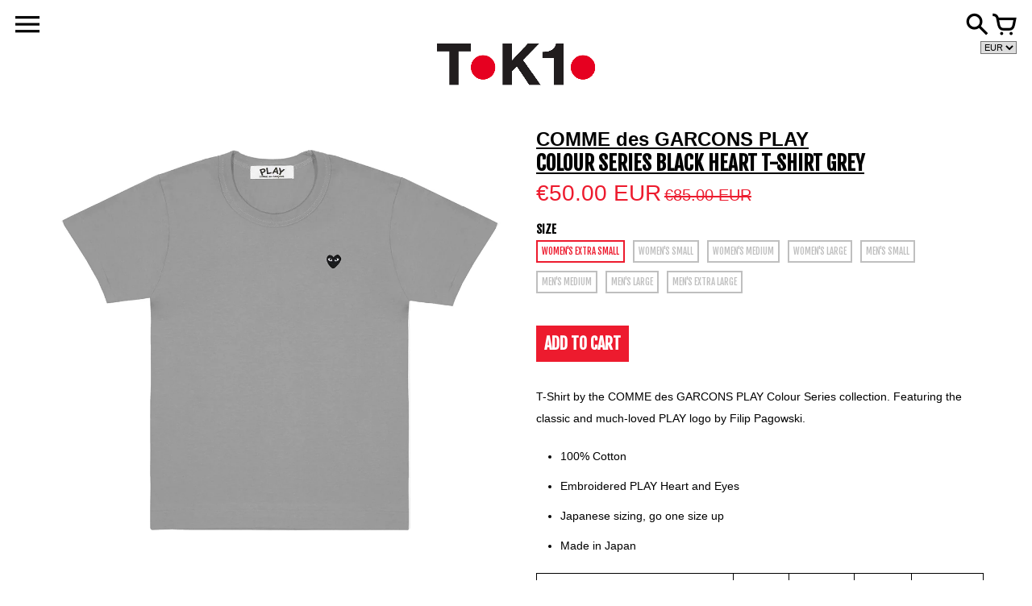

--- FILE ---
content_type: text/html; charset=utf-8
request_url: https://t0k10.com/products/colour-series-black-heart-t-shirt-grey
body_size: 19712
content:
<!doctype html>
<!-- Colors Theme Version 3.2 -->
<!--[if IE 8]><html class="no-js ie9 lt-ie9" lang="en"> <![endif]-->
<!--[if IE 9 ]><html class="ie9 no-js"> <![endif]-->
<!--[if (gt IE 9)|!(IE)]><!--> <html class="no-js"> <!--<![endif]-->
<head>
    <meta charset="utf-8">
  <meta http-equiv="X-UA-Compatible" content="IE=edge,chrome=1">

  <title>COMME des GARÇONS PLAY Colour Series Black Heart T-Shirt Grey – T0K10</title>


  <meta name="description" content="T-Shirt by the COMME des GARCONS PLAY Colour Series collection. Featuring the classic and much-loved PLAY logo by Filip Pagowski. 100% Cotton Embroidered PLAY Heart and Eyes Japanese sizing, go one size up Made in Japan Measurements (cm) Chest  Shoulder Sleeve  Length Women&#39;s Extra Small 38 32.5 16.5 54 Women&#39;s Small 4">



  <meta property="og:type" content="product">
  <meta property="og:title" content="Colour Series Black Heart T-Shirt Grey">
  
  <meta property="og:image" content="http://t0k10.com/cdn/shop/products/Black-Heart-Grey-Tee_grande.jpg?v=1569068944">
  <meta property="og:image:secure_url" content="https://t0k10.com/cdn/shop/products/Black-Heart-Grey-Tee_grande.jpg?v=1569068944">
  
  <meta property="og:price:amount" content="50.00">
  <meta property="og:price:currency" content="EUR">


  <meta property="og:description" content="T-Shirt by the COMME des GARCONS PLAY Colour Series collection. Featuring the classic and much-loved PLAY logo by Filip Pagowski. 100% Cotton Embroidered PLAY Heart and Eyes Japanese sizing, go one size up Made in Japan Measurements (cm) Chest  Shoulder Sleeve  Length Women&#39;s Extra Small 38 32.5 16.5 54 Women&#39;s Small 4">

  <meta property="og:url" content="https://t0k10.com/products/colour-series-black-heart-t-shirt-grey">
  <meta property="og:site_name" content="T0K10">


  <meta name="twitter:card" content="summary">

  <meta name="twitter:title" content="Colour Series Black Heart T-Shirt Grey">
  
    <meta name="twitter:description" content="T-Shirt by the COMME des GARCONS PLAY Colour Series collection. Featuring the classic and much-loved PLAY logo by Filip Pagowski.

100% Cotton
Embroidered PLAY Heart and Eyes
Japanese sizing, go one size up
Made in Japan




Measurements (cm)
Chest 

Shoulder
Sleeve 
Length


Women&#39;s Extra Small
38
32.5
16.5
54


Women&#39;s Small
40.5
34
17
56


Women&#39;s Medium
43
35.5
17.5
58


Women&#39;s Large
45.5
37
18
60


Men&#39;s Small
46
42
19.5
63


Men&#39;s Medium
49
44.5
20
66


Men&#39;s Large
52
47
20.5
68


Men&#39;s Extra Large
54
49.5
21
71


Men&#39;s Extra Extra Large
57
52
21.5
74



">
  
  <meta name="twitter:image" content="https://t0k10.com/cdn/shop/products/Black-Heart-Grey-Tee_medium.jpg?v=1569068944">
  <meta name="twitter:image:width" content="240">
  <meta name="twitter:image:height" content="240">


  <link rel="shortcut icon" href="//t0k10.com/cdn/shop/t/2/assets/favicon.png?v=131213407709521217971476529510" type="image/png" />

  <meta name="viewport" content="width=device-width,initial-scale=1">
  <link rel="canonical" href="https://t0k10.com/products/colour-series-black-heart-t-shirt-grey">
  <script>window.fonts = [];</script>

  
    
    
    <script>window.fonts.push('Fjalla+One:400');</script>
    <noscript><link href="//fonts.googleapis.com/css?family=Fjalla+One:400" rel="stylesheet" type="text/css" media="all" /></noscript>
  



  
    
    
    <script>window.fonts.push('Fjalla+One:400');</script>
    <noscript><link href="//fonts.googleapis.com/css?family=Fjalla+One:400" rel="stylesheet" type="text/css" media="all" /></noscript>
  




<link href="//t0k10.com/cdn/shop/t/2/assets/colors.scss.css?v=39377758215999744531699373709" rel="stylesheet" type="text/css" media="all" />
  <link href="//t0k10.com/cdn/shop/t/2/assets/font-awesome.min.css?v=3742609704130214471618500665" rel="stylesheet" type="text/css" media="all" />

  <!-- Old IE -->

<!--[if lt IE 9]>
<script src="//html5shiv.googlecode.com/svn/trunk/html5.js" type="text/javascript"></script>
<script src="//t0k10.com/cdn/shop/t/2/assets/respond.min.js?v=52248677837542619231476467663" type="text/javascript"></script>
<link href="//t0k10.com/cdn/shop/t/2/assets/respond-proxy.html" id="respond-proxy" rel="respond-proxy" />
<link href="//t0k10.com/search?q=d49419c49f963f14d5158ad74dc1304c" id="respond-redirect" rel="respond-redirect" />
<script src="//t0k10.com/search?q=d49419c49f963f14d5158ad74dc1304c" type="text/javascript"></script>
<![endif]-->
<!--[if (lte IE 9) ]><script src="//t0k10.com/cdn/shop/t/2/assets/match-media.min.js?v=159635276924582161481476467662" type="text/javascript"></script><![endif]-->

<!-- Libraries -->
<script src="//ajax.googleapis.com/ajax/libs/webfont/1/webfont.js" type="text/javascript"></script>
<script src="//ajax.googleapis.com/ajax/libs/jquery/1.11.0/jquery.min.js" type="text/javascript"></script>
<script src="//t0k10.com/cdn/shop/t/2/assets/modernizr.min.js?v=21391054748206432451476467662" type="text/javascript"></script>
<script src="//t0k10.com/cdn/shop/t/2/assets/jquery.placeholder.js?v=34973309527764906371476467662" type="text/javascript"></script>
<script src="//t0k10.com/cdn/shop/t/2/assets/slick.min.js?v=89980774482270015571476467663" type="text/javascript"></script>
<script src="//t0k10.com/cdn/shop/t/2/assets/enquire.js?v=106190992535897129271476467661" type="text/javascript"></script>

<!-- Product Variants -->

  <script src="//t0k10.com/cdn/shop/t/2/assets/variant_selection.js?v=70808174666131475981476467663" type="text/javascript"></script>


<!-- Code -->
<script src="//t0k10.com/cdn/shop/t/2/assets/colors.js?v=53026083362522921471610380945" type="text/javascript"></script>
  <script>window.performance && window.performance.mark && window.performance.mark('shopify.content_for_header.start');</script><meta name="google-site-verification" content="R0OD0PV-VWDquGqbvGuYloLabyyPgtAG32vfNF-ZhX0">
<meta id="shopify-digital-wallet" name="shopify-digital-wallet" content="/15325721/digital_wallets/dialog">
<meta name="shopify-checkout-api-token" content="7c1bd3846ec2c0e4ce88d2fa37da933f">
<link rel="alternate" type="application/json+oembed" href="https://t0k10.com/products/colour-series-black-heart-t-shirt-grey.oembed">
<script async="async" src="/checkouts/internal/preloads.js?locale=en-NL"></script>
<link rel="preconnect" href="https://shop.app" crossorigin="anonymous">
<script async="async" src="https://shop.app/checkouts/internal/preloads.js?locale=en-NL&shop_id=15325721" crossorigin="anonymous"></script>
<script id="apple-pay-shop-capabilities" type="application/json">{"shopId":15325721,"countryCode":"NL","currencyCode":"EUR","merchantCapabilities":["supports3DS"],"merchantId":"gid:\/\/shopify\/Shop\/15325721","merchantName":"T0K10","requiredBillingContactFields":["postalAddress","email","phone"],"requiredShippingContactFields":["postalAddress","email","phone"],"shippingType":"shipping","supportedNetworks":["visa","maestro","masterCard","amex"],"total":{"type":"pending","label":"T0K10","amount":"1.00"},"shopifyPaymentsEnabled":true,"supportsSubscriptions":true}</script>
<script id="shopify-features" type="application/json">{"accessToken":"7c1bd3846ec2c0e4ce88d2fa37da933f","betas":["rich-media-storefront-analytics"],"domain":"t0k10.com","predictiveSearch":true,"shopId":15325721,"locale":"en"}</script>
<script>var Shopify = Shopify || {};
Shopify.shop = "t0k10.myshopify.com";
Shopify.locale = "en";
Shopify.currency = {"active":"EUR","rate":"1.0"};
Shopify.country = "NL";
Shopify.theme = {"name":"Colors","id":165662020,"schema_name":null,"schema_version":null,"theme_store_id":757,"role":"main"};
Shopify.theme.handle = "null";
Shopify.theme.style = {"id":null,"handle":null};
Shopify.cdnHost = "t0k10.com/cdn";
Shopify.routes = Shopify.routes || {};
Shopify.routes.root = "/";</script>
<script type="module">!function(o){(o.Shopify=o.Shopify||{}).modules=!0}(window);</script>
<script>!function(o){function n(){var o=[];function n(){o.push(Array.prototype.slice.apply(arguments))}return n.q=o,n}var t=o.Shopify=o.Shopify||{};t.loadFeatures=n(),t.autoloadFeatures=n()}(window);</script>
<script>
  window.ShopifyPay = window.ShopifyPay || {};
  window.ShopifyPay.apiHost = "shop.app\/pay";
  window.ShopifyPay.redirectState = null;
</script>
<script id="shop-js-analytics" type="application/json">{"pageType":"product"}</script>
<script defer="defer" async type="module" src="//t0k10.com/cdn/shopifycloud/shop-js/modules/v2/client.init-shop-cart-sync_BT-GjEfc.en.esm.js"></script>
<script defer="defer" async type="module" src="//t0k10.com/cdn/shopifycloud/shop-js/modules/v2/chunk.common_D58fp_Oc.esm.js"></script>
<script defer="defer" async type="module" src="//t0k10.com/cdn/shopifycloud/shop-js/modules/v2/chunk.modal_xMitdFEc.esm.js"></script>
<script type="module">
  await import("//t0k10.com/cdn/shopifycloud/shop-js/modules/v2/client.init-shop-cart-sync_BT-GjEfc.en.esm.js");
await import("//t0k10.com/cdn/shopifycloud/shop-js/modules/v2/chunk.common_D58fp_Oc.esm.js");
await import("//t0k10.com/cdn/shopifycloud/shop-js/modules/v2/chunk.modal_xMitdFEc.esm.js");

  window.Shopify.SignInWithShop?.initShopCartSync?.({"fedCMEnabled":true,"windoidEnabled":true});

</script>
<script>
  window.Shopify = window.Shopify || {};
  if (!window.Shopify.featureAssets) window.Shopify.featureAssets = {};
  window.Shopify.featureAssets['shop-js'] = {"shop-cart-sync":["modules/v2/client.shop-cart-sync_DZOKe7Ll.en.esm.js","modules/v2/chunk.common_D58fp_Oc.esm.js","modules/v2/chunk.modal_xMitdFEc.esm.js"],"init-fed-cm":["modules/v2/client.init-fed-cm_B6oLuCjv.en.esm.js","modules/v2/chunk.common_D58fp_Oc.esm.js","modules/v2/chunk.modal_xMitdFEc.esm.js"],"shop-cash-offers":["modules/v2/client.shop-cash-offers_D2sdYoxE.en.esm.js","modules/v2/chunk.common_D58fp_Oc.esm.js","modules/v2/chunk.modal_xMitdFEc.esm.js"],"shop-login-button":["modules/v2/client.shop-login-button_QeVjl5Y3.en.esm.js","modules/v2/chunk.common_D58fp_Oc.esm.js","modules/v2/chunk.modal_xMitdFEc.esm.js"],"pay-button":["modules/v2/client.pay-button_DXTOsIq6.en.esm.js","modules/v2/chunk.common_D58fp_Oc.esm.js","modules/v2/chunk.modal_xMitdFEc.esm.js"],"shop-button":["modules/v2/client.shop-button_DQZHx9pm.en.esm.js","modules/v2/chunk.common_D58fp_Oc.esm.js","modules/v2/chunk.modal_xMitdFEc.esm.js"],"avatar":["modules/v2/client.avatar_BTnouDA3.en.esm.js"],"init-windoid":["modules/v2/client.init-windoid_CR1B-cfM.en.esm.js","modules/v2/chunk.common_D58fp_Oc.esm.js","modules/v2/chunk.modal_xMitdFEc.esm.js"],"init-shop-for-new-customer-accounts":["modules/v2/client.init-shop-for-new-customer-accounts_C_vY_xzh.en.esm.js","modules/v2/client.shop-login-button_QeVjl5Y3.en.esm.js","modules/v2/chunk.common_D58fp_Oc.esm.js","modules/v2/chunk.modal_xMitdFEc.esm.js"],"init-shop-email-lookup-coordinator":["modules/v2/client.init-shop-email-lookup-coordinator_BI7n9ZSv.en.esm.js","modules/v2/chunk.common_D58fp_Oc.esm.js","modules/v2/chunk.modal_xMitdFEc.esm.js"],"init-shop-cart-sync":["modules/v2/client.init-shop-cart-sync_BT-GjEfc.en.esm.js","modules/v2/chunk.common_D58fp_Oc.esm.js","modules/v2/chunk.modal_xMitdFEc.esm.js"],"shop-toast-manager":["modules/v2/client.shop-toast-manager_DiYdP3xc.en.esm.js","modules/v2/chunk.common_D58fp_Oc.esm.js","modules/v2/chunk.modal_xMitdFEc.esm.js"],"init-customer-accounts":["modules/v2/client.init-customer-accounts_D9ZNqS-Q.en.esm.js","modules/v2/client.shop-login-button_QeVjl5Y3.en.esm.js","modules/v2/chunk.common_D58fp_Oc.esm.js","modules/v2/chunk.modal_xMitdFEc.esm.js"],"init-customer-accounts-sign-up":["modules/v2/client.init-customer-accounts-sign-up_iGw4briv.en.esm.js","modules/v2/client.shop-login-button_QeVjl5Y3.en.esm.js","modules/v2/chunk.common_D58fp_Oc.esm.js","modules/v2/chunk.modal_xMitdFEc.esm.js"],"shop-follow-button":["modules/v2/client.shop-follow-button_CqMgW2wH.en.esm.js","modules/v2/chunk.common_D58fp_Oc.esm.js","modules/v2/chunk.modal_xMitdFEc.esm.js"],"checkout-modal":["modules/v2/client.checkout-modal_xHeaAweL.en.esm.js","modules/v2/chunk.common_D58fp_Oc.esm.js","modules/v2/chunk.modal_xMitdFEc.esm.js"],"shop-login":["modules/v2/client.shop-login_D91U-Q7h.en.esm.js","modules/v2/chunk.common_D58fp_Oc.esm.js","modules/v2/chunk.modal_xMitdFEc.esm.js"],"lead-capture":["modules/v2/client.lead-capture_BJmE1dJe.en.esm.js","modules/v2/chunk.common_D58fp_Oc.esm.js","modules/v2/chunk.modal_xMitdFEc.esm.js"],"payment-terms":["modules/v2/client.payment-terms_Ci9AEqFq.en.esm.js","modules/v2/chunk.common_D58fp_Oc.esm.js","modules/v2/chunk.modal_xMitdFEc.esm.js"]};
</script>
<script>(function() {
  var isLoaded = false;
  function asyncLoad() {
    if (isLoaded) return;
    isLoaded = true;
    var urls = ["https:\/\/chimpstatic.com\/mcjs-connected\/js\/users\/4ca18a13c4b33d0c98b424959\/cd90875bbae8b4c8cd7aa5d36.js?shop=t0k10.myshopify.com","https:\/\/a.mailmunch.co\/widgets\/site-274277-6fc8de20883d3528edaf6359cdbe5d89da978950.js?shop=t0k10.myshopify.com","https:\/\/chimpstatic.com\/mcjs-connected\/js\/users\/4ca18a13c4b33d0c98b424959\/0e4ffb686bf7cb87a902aeffa.js?shop=t0k10.myshopify.com"];
    for (var i = 0; i < urls.length; i++) {
      var s = document.createElement('script');
      s.type = 'text/javascript';
      s.async = true;
      s.src = urls[i];
      var x = document.getElementsByTagName('script')[0];
      x.parentNode.insertBefore(s, x);
    }
  };
  if(window.attachEvent) {
    window.attachEvent('onload', asyncLoad);
  } else {
    window.addEventListener('load', asyncLoad, false);
  }
})();</script>
<script id="__st">var __st={"a":15325721,"offset":3600,"reqid":"f682b113-fcdf-475f-a619-0191ff5d1009-1769144137","pageurl":"t0k10.com\/products\/colour-series-black-heart-t-shirt-grey","u":"c180f6bed6d6","p":"product","rtyp":"product","rid":759928782943};</script>
<script>window.ShopifyPaypalV4VisibilityTracking = true;</script>
<script id="captcha-bootstrap">!function(){'use strict';const t='contact',e='account',n='new_comment',o=[[t,t],['blogs',n],['comments',n],[t,'customer']],c=[[e,'customer_login'],[e,'guest_login'],[e,'recover_customer_password'],[e,'create_customer']],r=t=>t.map((([t,e])=>`form[action*='/${t}']:not([data-nocaptcha='true']) input[name='form_type'][value='${e}']`)).join(','),a=t=>()=>t?[...document.querySelectorAll(t)].map((t=>t.form)):[];function s(){const t=[...o],e=r(t);return a(e)}const i='password',u='form_key',d=['recaptcha-v3-token','g-recaptcha-response','h-captcha-response',i],f=()=>{try{return window.sessionStorage}catch{return}},m='__shopify_v',_=t=>t.elements[u];function p(t,e,n=!1){try{const o=window.sessionStorage,c=JSON.parse(o.getItem(e)),{data:r}=function(t){const{data:e,action:n}=t;return t[m]||n?{data:e,action:n}:{data:t,action:n}}(c);for(const[e,n]of Object.entries(r))t.elements[e]&&(t.elements[e].value=n);n&&o.removeItem(e)}catch(o){console.error('form repopulation failed',{error:o})}}const l='form_type',E='cptcha';function T(t){t.dataset[E]=!0}const w=window,h=w.document,L='Shopify',v='ce_forms',y='captcha';let A=!1;((t,e)=>{const n=(g='f06e6c50-85a8-45c8-87d0-21a2b65856fe',I='https://cdn.shopify.com/shopifycloud/storefront-forms-hcaptcha/ce_storefront_forms_captcha_hcaptcha.v1.5.2.iife.js',D={infoText:'Protected by hCaptcha',privacyText:'Privacy',termsText:'Terms'},(t,e,n)=>{const o=w[L][v],c=o.bindForm;if(c)return c(t,g,e,D).then(n);var r;o.q.push([[t,g,e,D],n]),r=I,A||(h.body.append(Object.assign(h.createElement('script'),{id:'captcha-provider',async:!0,src:r})),A=!0)});var g,I,D;w[L]=w[L]||{},w[L][v]=w[L][v]||{},w[L][v].q=[],w[L][y]=w[L][y]||{},w[L][y].protect=function(t,e){n(t,void 0,e),T(t)},Object.freeze(w[L][y]),function(t,e,n,w,h,L){const[v,y,A,g]=function(t,e,n){const i=e?o:[],u=t?c:[],d=[...i,...u],f=r(d),m=r(i),_=r(d.filter((([t,e])=>n.includes(e))));return[a(f),a(m),a(_),s()]}(w,h,L),I=t=>{const e=t.target;return e instanceof HTMLFormElement?e:e&&e.form},D=t=>v().includes(t);t.addEventListener('submit',(t=>{const e=I(t);if(!e)return;const n=D(e)&&!e.dataset.hcaptchaBound&&!e.dataset.recaptchaBound,o=_(e),c=g().includes(e)&&(!o||!o.value);(n||c)&&t.preventDefault(),c&&!n&&(function(t){try{if(!f())return;!function(t){const e=f();if(!e)return;const n=_(t);if(!n)return;const o=n.value;o&&e.removeItem(o)}(t);const e=Array.from(Array(32),(()=>Math.random().toString(36)[2])).join('');!function(t,e){_(t)||t.append(Object.assign(document.createElement('input'),{type:'hidden',name:u})),t.elements[u].value=e}(t,e),function(t,e){const n=f();if(!n)return;const o=[...t.querySelectorAll(`input[type='${i}']`)].map((({name:t})=>t)),c=[...d,...o],r={};for(const[a,s]of new FormData(t).entries())c.includes(a)||(r[a]=s);n.setItem(e,JSON.stringify({[m]:1,action:t.action,data:r}))}(t,e)}catch(e){console.error('failed to persist form',e)}}(e),e.submit())}));const S=(t,e)=>{t&&!t.dataset[E]&&(n(t,e.some((e=>e===t))),T(t))};for(const o of['focusin','change'])t.addEventListener(o,(t=>{const e=I(t);D(e)&&S(e,y())}));const B=e.get('form_key'),M=e.get(l),P=B&&M;t.addEventListener('DOMContentLoaded',(()=>{const t=y();if(P)for(const e of t)e.elements[l].value===M&&p(e,B);[...new Set([...A(),...v().filter((t=>'true'===t.dataset.shopifyCaptcha))])].forEach((e=>S(e,t)))}))}(h,new URLSearchParams(w.location.search),n,t,e,['guest_login'])})(!0,!0)}();</script>
<script integrity="sha256-4kQ18oKyAcykRKYeNunJcIwy7WH5gtpwJnB7kiuLZ1E=" data-source-attribution="shopify.loadfeatures" defer="defer" src="//t0k10.com/cdn/shopifycloud/storefront/assets/storefront/load_feature-a0a9edcb.js" crossorigin="anonymous"></script>
<script crossorigin="anonymous" defer="defer" src="//t0k10.com/cdn/shopifycloud/storefront/assets/shopify_pay/storefront-65b4c6d7.js?v=20250812"></script>
<script data-source-attribution="shopify.dynamic_checkout.dynamic.init">var Shopify=Shopify||{};Shopify.PaymentButton=Shopify.PaymentButton||{isStorefrontPortableWallets:!0,init:function(){window.Shopify.PaymentButton.init=function(){};var t=document.createElement("script");t.src="https://t0k10.com/cdn/shopifycloud/portable-wallets/latest/portable-wallets.en.js",t.type="module",document.head.appendChild(t)}};
</script>
<script data-source-attribution="shopify.dynamic_checkout.buyer_consent">
  function portableWalletsHideBuyerConsent(e){var t=document.getElementById("shopify-buyer-consent"),n=document.getElementById("shopify-subscription-policy-button");t&&n&&(t.classList.add("hidden"),t.setAttribute("aria-hidden","true"),n.removeEventListener("click",e))}function portableWalletsShowBuyerConsent(e){var t=document.getElementById("shopify-buyer-consent"),n=document.getElementById("shopify-subscription-policy-button");t&&n&&(t.classList.remove("hidden"),t.removeAttribute("aria-hidden"),n.addEventListener("click",e))}window.Shopify?.PaymentButton&&(window.Shopify.PaymentButton.hideBuyerConsent=portableWalletsHideBuyerConsent,window.Shopify.PaymentButton.showBuyerConsent=portableWalletsShowBuyerConsent);
</script>
<script data-source-attribution="shopify.dynamic_checkout.cart.bootstrap">document.addEventListener("DOMContentLoaded",(function(){function t(){return document.querySelector("shopify-accelerated-checkout-cart, shopify-accelerated-checkout")}if(t())Shopify.PaymentButton.init();else{new MutationObserver((function(e,n){t()&&(Shopify.PaymentButton.init(),n.disconnect())})).observe(document.body,{childList:!0,subtree:!0})}}));
</script>
<script id='scb4127' type='text/javascript' async='' src='https://t0k10.com/cdn/shopifycloud/privacy-banner/storefront-banner.js'></script><link id="shopify-accelerated-checkout-styles" rel="stylesheet" media="screen" href="https://t0k10.com/cdn/shopifycloud/portable-wallets/latest/accelerated-checkout-backwards-compat.css" crossorigin="anonymous">
<style id="shopify-accelerated-checkout-cart">
        #shopify-buyer-consent {
  margin-top: 1em;
  display: inline-block;
  width: 100%;
}

#shopify-buyer-consent.hidden {
  display: none;
}

#shopify-subscription-policy-button {
  background: none;
  border: none;
  padding: 0;
  text-decoration: underline;
  font-size: inherit;
  cursor: pointer;
}

#shopify-subscription-policy-button::before {
  box-shadow: none;
}

      </style>

<script>window.performance && window.performance.mark && window.performance.mark('shopify.content_for_header.end');</script>
  <meta name="google-site-verification" content="R0OD0PV-VWDquGqbvGuYloLabyyPgtAG32vfNF-ZhX0" />
  <link rel="stylesheet" href="//t0k10.com/cdn/shop/t/2/assets/font-awesome.min.css?v=3742609704130214471618500665">
  <link href="//cdnjs.cloudflare.com/ajax/libs/font-awesome/4.7.0/css/font-awesome.min.css" rel="stylesheet" type="text/css" media="all" />

<link href="https://monorail-edge.shopifysvc.com" rel="dns-prefetch">
<script>(function(){if ("sendBeacon" in navigator && "performance" in window) {try {var session_token_from_headers = performance.getEntriesByType('navigation')[0].serverTiming.find(x => x.name == '_s').description;} catch {var session_token_from_headers = undefined;}var session_cookie_matches = document.cookie.match(/_shopify_s=([^;]*)/);var session_token_from_cookie = session_cookie_matches && session_cookie_matches.length === 2 ? session_cookie_matches[1] : "";var session_token = session_token_from_headers || session_token_from_cookie || "";function handle_abandonment_event(e) {var entries = performance.getEntries().filter(function(entry) {return /monorail-edge.shopifysvc.com/.test(entry.name);});if (!window.abandonment_tracked && entries.length === 0) {window.abandonment_tracked = true;var currentMs = Date.now();var navigation_start = performance.timing.navigationStart;var payload = {shop_id: 15325721,url: window.location.href,navigation_start,duration: currentMs - navigation_start,session_token,page_type: "product"};window.navigator.sendBeacon("https://monorail-edge.shopifysvc.com/v1/produce", JSON.stringify({schema_id: "online_store_buyer_site_abandonment/1.1",payload: payload,metadata: {event_created_at_ms: currentMs,event_sent_at_ms: currentMs}}));}}window.addEventListener('pagehide', handle_abandonment_event);}}());</script>
<script id="web-pixels-manager-setup">(function e(e,d,r,n,o){if(void 0===o&&(o={}),!Boolean(null===(a=null===(i=window.Shopify)||void 0===i?void 0:i.analytics)||void 0===a?void 0:a.replayQueue)){var i,a;window.Shopify=window.Shopify||{};var t=window.Shopify;t.analytics=t.analytics||{};var s=t.analytics;s.replayQueue=[],s.publish=function(e,d,r){return s.replayQueue.push([e,d,r]),!0};try{self.performance.mark("wpm:start")}catch(e){}var l=function(){var e={modern:/Edge?\/(1{2}[4-9]|1[2-9]\d|[2-9]\d{2}|\d{4,})\.\d+(\.\d+|)|Firefox\/(1{2}[4-9]|1[2-9]\d|[2-9]\d{2}|\d{4,})\.\d+(\.\d+|)|Chrom(ium|e)\/(9{2}|\d{3,})\.\d+(\.\d+|)|(Maci|X1{2}).+ Version\/(15\.\d+|(1[6-9]|[2-9]\d|\d{3,})\.\d+)([,.]\d+|)( \(\w+\)|)( Mobile\/\w+|) Safari\/|Chrome.+OPR\/(9{2}|\d{3,})\.\d+\.\d+|(CPU[ +]OS|iPhone[ +]OS|CPU[ +]iPhone|CPU IPhone OS|CPU iPad OS)[ +]+(15[._]\d+|(1[6-9]|[2-9]\d|\d{3,})[._]\d+)([._]\d+|)|Android:?[ /-](13[3-9]|1[4-9]\d|[2-9]\d{2}|\d{4,})(\.\d+|)(\.\d+|)|Android.+Firefox\/(13[5-9]|1[4-9]\d|[2-9]\d{2}|\d{4,})\.\d+(\.\d+|)|Android.+Chrom(ium|e)\/(13[3-9]|1[4-9]\d|[2-9]\d{2}|\d{4,})\.\d+(\.\d+|)|SamsungBrowser\/([2-9]\d|\d{3,})\.\d+/,legacy:/Edge?\/(1[6-9]|[2-9]\d|\d{3,})\.\d+(\.\d+|)|Firefox\/(5[4-9]|[6-9]\d|\d{3,})\.\d+(\.\d+|)|Chrom(ium|e)\/(5[1-9]|[6-9]\d|\d{3,})\.\d+(\.\d+|)([\d.]+$|.*Safari\/(?![\d.]+ Edge\/[\d.]+$))|(Maci|X1{2}).+ Version\/(10\.\d+|(1[1-9]|[2-9]\d|\d{3,})\.\d+)([,.]\d+|)( \(\w+\)|)( Mobile\/\w+|) Safari\/|Chrome.+OPR\/(3[89]|[4-9]\d|\d{3,})\.\d+\.\d+|(CPU[ +]OS|iPhone[ +]OS|CPU[ +]iPhone|CPU IPhone OS|CPU iPad OS)[ +]+(10[._]\d+|(1[1-9]|[2-9]\d|\d{3,})[._]\d+)([._]\d+|)|Android:?[ /-](13[3-9]|1[4-9]\d|[2-9]\d{2}|\d{4,})(\.\d+|)(\.\d+|)|Mobile Safari.+OPR\/([89]\d|\d{3,})\.\d+\.\d+|Android.+Firefox\/(13[5-9]|1[4-9]\d|[2-9]\d{2}|\d{4,})\.\d+(\.\d+|)|Android.+Chrom(ium|e)\/(13[3-9]|1[4-9]\d|[2-9]\d{2}|\d{4,})\.\d+(\.\d+|)|Android.+(UC? ?Browser|UCWEB|U3)[ /]?(15\.([5-9]|\d{2,})|(1[6-9]|[2-9]\d|\d{3,})\.\d+)\.\d+|SamsungBrowser\/(5\.\d+|([6-9]|\d{2,})\.\d+)|Android.+MQ{2}Browser\/(14(\.(9|\d{2,})|)|(1[5-9]|[2-9]\d|\d{3,})(\.\d+|))(\.\d+|)|K[Aa][Ii]OS\/(3\.\d+|([4-9]|\d{2,})\.\d+)(\.\d+|)/},d=e.modern,r=e.legacy,n=navigator.userAgent;return n.match(d)?"modern":n.match(r)?"legacy":"unknown"}(),u="modern"===l?"modern":"legacy",c=(null!=n?n:{modern:"",legacy:""})[u],f=function(e){return[e.baseUrl,"/wpm","/b",e.hashVersion,"modern"===e.buildTarget?"m":"l",".js"].join("")}({baseUrl:d,hashVersion:r,buildTarget:u}),m=function(e){var d=e.version,r=e.bundleTarget,n=e.surface,o=e.pageUrl,i=e.monorailEndpoint;return{emit:function(e){var a=e.status,t=e.errorMsg,s=(new Date).getTime(),l=JSON.stringify({metadata:{event_sent_at_ms:s},events:[{schema_id:"web_pixels_manager_load/3.1",payload:{version:d,bundle_target:r,page_url:o,status:a,surface:n,error_msg:t},metadata:{event_created_at_ms:s}}]});if(!i)return console&&console.warn&&console.warn("[Web Pixels Manager] No Monorail endpoint provided, skipping logging."),!1;try{return self.navigator.sendBeacon.bind(self.navigator)(i,l)}catch(e){}var u=new XMLHttpRequest;try{return u.open("POST",i,!0),u.setRequestHeader("Content-Type","text/plain"),u.send(l),!0}catch(e){return console&&console.warn&&console.warn("[Web Pixels Manager] Got an unhandled error while logging to Monorail."),!1}}}}({version:r,bundleTarget:l,surface:e.surface,pageUrl:self.location.href,monorailEndpoint:e.monorailEndpoint});try{o.browserTarget=l,function(e){var d=e.src,r=e.async,n=void 0===r||r,o=e.onload,i=e.onerror,a=e.sri,t=e.scriptDataAttributes,s=void 0===t?{}:t,l=document.createElement("script"),u=document.querySelector("head"),c=document.querySelector("body");if(l.async=n,l.src=d,a&&(l.integrity=a,l.crossOrigin="anonymous"),s)for(var f in s)if(Object.prototype.hasOwnProperty.call(s,f))try{l.dataset[f]=s[f]}catch(e){}if(o&&l.addEventListener("load",o),i&&l.addEventListener("error",i),u)u.appendChild(l);else{if(!c)throw new Error("Did not find a head or body element to append the script");c.appendChild(l)}}({src:f,async:!0,onload:function(){if(!function(){var e,d;return Boolean(null===(d=null===(e=window.Shopify)||void 0===e?void 0:e.analytics)||void 0===d?void 0:d.initialized)}()){var d=window.webPixelsManager.init(e)||void 0;if(d){var r=window.Shopify.analytics;r.replayQueue.forEach((function(e){var r=e[0],n=e[1],o=e[2];d.publishCustomEvent(r,n,o)})),r.replayQueue=[],r.publish=d.publishCustomEvent,r.visitor=d.visitor,r.initialized=!0}}},onerror:function(){return m.emit({status:"failed",errorMsg:"".concat(f," has failed to load")})},sri:function(e){var d=/^sha384-[A-Za-z0-9+/=]+$/;return"string"==typeof e&&d.test(e)}(c)?c:"",scriptDataAttributes:o}),m.emit({status:"loading"})}catch(e){m.emit({status:"failed",errorMsg:(null==e?void 0:e.message)||"Unknown error"})}}})({shopId: 15325721,storefrontBaseUrl: "https://t0k10.com",extensionsBaseUrl: "https://extensions.shopifycdn.com/cdn/shopifycloud/web-pixels-manager",monorailEndpoint: "https://monorail-edge.shopifysvc.com/unstable/produce_batch",surface: "storefront-renderer",enabledBetaFlags: ["2dca8a86"],webPixelsConfigList: [{"id":"1172799825","configuration":"{\"config\":\"{\\\"pixel_id\\\":\\\"G-SZ8SN0EJBW\\\",\\\"target_country\\\":\\\"NL\\\",\\\"gtag_events\\\":[{\\\"type\\\":\\\"begin_checkout\\\",\\\"action_label\\\":\\\"G-SZ8SN0EJBW\\\"},{\\\"type\\\":\\\"search\\\",\\\"action_label\\\":\\\"G-SZ8SN0EJBW\\\"},{\\\"type\\\":\\\"view_item\\\",\\\"action_label\\\":[\\\"G-SZ8SN0EJBW\\\",\\\"MC-SZRD2JWCFL\\\"]},{\\\"type\\\":\\\"purchase\\\",\\\"action_label\\\":[\\\"G-SZ8SN0EJBW\\\",\\\"MC-SZRD2JWCFL\\\"]},{\\\"type\\\":\\\"page_view\\\",\\\"action_label\\\":[\\\"G-SZ8SN0EJBW\\\",\\\"MC-SZRD2JWCFL\\\"]},{\\\"type\\\":\\\"add_payment_info\\\",\\\"action_label\\\":\\\"G-SZ8SN0EJBW\\\"},{\\\"type\\\":\\\"add_to_cart\\\",\\\"action_label\\\":\\\"G-SZ8SN0EJBW\\\"}],\\\"enable_monitoring_mode\\\":false}\"}","eventPayloadVersion":"v1","runtimeContext":"OPEN","scriptVersion":"b2a88bafab3e21179ed38636efcd8a93","type":"APP","apiClientId":1780363,"privacyPurposes":[],"dataSharingAdjustments":{"protectedCustomerApprovalScopes":["read_customer_address","read_customer_email","read_customer_name","read_customer_personal_data","read_customer_phone"]}},{"id":"351469905","configuration":"{\"pixel_id\":\"3807870902607008\",\"pixel_type\":\"facebook_pixel\",\"metaapp_system_user_token\":\"-\"}","eventPayloadVersion":"v1","runtimeContext":"OPEN","scriptVersion":"ca16bc87fe92b6042fbaa3acc2fbdaa6","type":"APP","apiClientId":2329312,"privacyPurposes":["ANALYTICS","MARKETING","SALE_OF_DATA"],"dataSharingAdjustments":{"protectedCustomerApprovalScopes":["read_customer_address","read_customer_email","read_customer_name","read_customer_personal_data","read_customer_phone"]}},{"id":"shopify-app-pixel","configuration":"{}","eventPayloadVersion":"v1","runtimeContext":"STRICT","scriptVersion":"0450","apiClientId":"shopify-pixel","type":"APP","privacyPurposes":["ANALYTICS","MARKETING"]},{"id":"shopify-custom-pixel","eventPayloadVersion":"v1","runtimeContext":"LAX","scriptVersion":"0450","apiClientId":"shopify-pixel","type":"CUSTOM","privacyPurposes":["ANALYTICS","MARKETING"]}],isMerchantRequest: false,initData: {"shop":{"name":"T0K10","paymentSettings":{"currencyCode":"EUR"},"myshopifyDomain":"t0k10.myshopify.com","countryCode":"NL","storefrontUrl":"https:\/\/t0k10.com"},"customer":null,"cart":null,"checkout":null,"productVariants":[{"price":{"amount":50.0,"currencyCode":"EUR"},"product":{"title":"Colour Series Black Heart T-Shirt Grey","vendor":"COMME des GARCONS PLAY","id":"759928782943","untranslatedTitle":"Colour Series Black Heart T-Shirt Grey","url":"\/products\/colour-series-black-heart-t-shirt-grey","type":"Tops"},"id":"8265859727455","image":{"src":"\/\/t0k10.com\/cdn\/shop\/products\/Black-Heart-Grey-Tee.jpg?v=1569068944"},"sku":"AZ-T213-051-3","title":"Women's Extra Small","untranslatedTitle":"Women's Extra Small"},{"price":{"amount":85.0,"currencyCode":"EUR"},"product":{"title":"Colour Series Black Heart T-Shirt Grey","vendor":"COMME des GARCONS PLAY","id":"759928782943","untranslatedTitle":"Colour Series Black Heart T-Shirt Grey","url":"\/products\/colour-series-black-heart-t-shirt-grey","type":"Tops"},"id":"8265859760223","image":{"src":"\/\/t0k10.com\/cdn\/shop\/products\/Black-Heart-Grey-Tee.jpg?v=1569068944"},"sku":"AZ-T213-051-3","title":"Women's Small","untranslatedTitle":"Women's Small"},{"price":{"amount":85.0,"currencyCode":"EUR"},"product":{"title":"Colour Series Black Heart T-Shirt Grey","vendor":"COMME des GARCONS PLAY","id":"759928782943","untranslatedTitle":"Colour Series Black Heart T-Shirt Grey","url":"\/products\/colour-series-black-heart-t-shirt-grey","type":"Tops"},"id":"8265859792991","image":{"src":"\/\/t0k10.com\/cdn\/shop\/products\/Black-Heart-Grey-Tee.jpg?v=1569068944"},"sku":"AZ-T213-051-3","title":"Women's Medium","untranslatedTitle":"Women's Medium"},{"price":{"amount":85.0,"currencyCode":"EUR"},"product":{"title":"Colour Series Black Heart T-Shirt Grey","vendor":"COMME des GARCONS PLAY","id":"759928782943","untranslatedTitle":"Colour Series Black Heart T-Shirt Grey","url":"\/products\/colour-series-black-heart-t-shirt-grey","type":"Tops"},"id":"8265859825759","image":{"src":"\/\/t0k10.com\/cdn\/shop\/products\/Black-Heart-Grey-Tee.jpg?v=1569068944"},"sku":"AZ-T213-051-3","title":"Women's Large","untranslatedTitle":"Women's Large"},{"price":{"amount":88.0,"currencyCode":"EUR"},"product":{"title":"Colour Series Black Heart T-Shirt Grey","vendor":"COMME des GARCONS PLAY","id":"759928782943","untranslatedTitle":"Colour Series Black Heart T-Shirt Grey","url":"\/products\/colour-series-black-heart-t-shirt-grey","type":"Tops"},"id":"8265859858527","image":{"src":"\/\/t0k10.com\/cdn\/shop\/products\/Black-Heart-Grey-Tee.jpg?v=1569068944"},"sku":"AZ-T214-051-3","title":"Men's Small","untranslatedTitle":"Men's Small"},{"price":{"amount":88.0,"currencyCode":"EUR"},"product":{"title":"Colour Series Black Heart T-Shirt Grey","vendor":"COMME des GARCONS PLAY","id":"759928782943","untranslatedTitle":"Colour Series Black Heart T-Shirt Grey","url":"\/products\/colour-series-black-heart-t-shirt-grey","type":"Tops"},"id":"8265859891295","image":{"src":"\/\/t0k10.com\/cdn\/shop\/products\/Black-Heart-Grey-Tee.jpg?v=1569068944"},"sku":"AZ-T214-051-3","title":"Men's Medium","untranslatedTitle":"Men's Medium"},{"price":{"amount":88.0,"currencyCode":"EUR"},"product":{"title":"Colour Series Black Heart T-Shirt Grey","vendor":"COMME des GARCONS PLAY","id":"759928782943","untranslatedTitle":"Colour Series Black Heart T-Shirt Grey","url":"\/products\/colour-series-black-heart-t-shirt-grey","type":"Tops"},"id":"8265859924063","image":{"src":"\/\/t0k10.com\/cdn\/shop\/products\/Black-Heart-Grey-Tee.jpg?v=1569068944"},"sku":"AZ-T214-051-3","title":"Men's Large","untranslatedTitle":"Men's Large"},{"price":{"amount":88.0,"currencyCode":"EUR"},"product":{"title":"Colour Series Black Heart T-Shirt Grey","vendor":"COMME des GARCONS PLAY","id":"759928782943","untranslatedTitle":"Colour Series Black Heart T-Shirt Grey","url":"\/products\/colour-series-black-heart-t-shirt-grey","type":"Tops"},"id":"8265859956831","image":{"src":"\/\/t0k10.com\/cdn\/shop\/products\/Black-Heart-Grey-Tee.jpg?v=1569068944"},"sku":"AZ-T214-051-3","title":"Men's Extra Large","untranslatedTitle":"Men's Extra Large"}],"purchasingCompany":null},},"https://t0k10.com/cdn","fcfee988w5aeb613cpc8e4bc33m6693e112",{"modern":"","legacy":""},{"shopId":"15325721","storefrontBaseUrl":"https:\/\/t0k10.com","extensionBaseUrl":"https:\/\/extensions.shopifycdn.com\/cdn\/shopifycloud\/web-pixels-manager","surface":"storefront-renderer","enabledBetaFlags":"[\"2dca8a86\"]","isMerchantRequest":"false","hashVersion":"fcfee988w5aeb613cpc8e4bc33m6693e112","publish":"custom","events":"[[\"page_viewed\",{}],[\"product_viewed\",{\"productVariant\":{\"price\":{\"amount\":50.0,\"currencyCode\":\"EUR\"},\"product\":{\"title\":\"Colour Series Black Heart T-Shirt Grey\",\"vendor\":\"COMME des GARCONS PLAY\",\"id\":\"759928782943\",\"untranslatedTitle\":\"Colour Series Black Heart T-Shirt Grey\",\"url\":\"\/products\/colour-series-black-heart-t-shirt-grey\",\"type\":\"Tops\"},\"id\":\"8265859727455\",\"image\":{\"src\":\"\/\/t0k10.com\/cdn\/shop\/products\/Black-Heart-Grey-Tee.jpg?v=1569068944\"},\"sku\":\"AZ-T213-051-3\",\"title\":\"Women's Extra Small\",\"untranslatedTitle\":\"Women's Extra Small\"}}]]"});</script><script>
  window.ShopifyAnalytics = window.ShopifyAnalytics || {};
  window.ShopifyAnalytics.meta = window.ShopifyAnalytics.meta || {};
  window.ShopifyAnalytics.meta.currency = 'EUR';
  var meta = {"product":{"id":759928782943,"gid":"gid:\/\/shopify\/Product\/759928782943","vendor":"COMME des GARCONS PLAY","type":"Tops","handle":"colour-series-black-heart-t-shirt-grey","variants":[{"id":8265859727455,"price":5000,"name":"Colour Series Black Heart T-Shirt Grey - Women's Extra Small","public_title":"Women's Extra Small","sku":"AZ-T213-051-3"},{"id":8265859760223,"price":8500,"name":"Colour Series Black Heart T-Shirt Grey - Women's Small","public_title":"Women's Small","sku":"AZ-T213-051-3"},{"id":8265859792991,"price":8500,"name":"Colour Series Black Heart T-Shirt Grey - Women's Medium","public_title":"Women's Medium","sku":"AZ-T213-051-3"},{"id":8265859825759,"price":8500,"name":"Colour Series Black Heart T-Shirt Grey - Women's Large","public_title":"Women's Large","sku":"AZ-T213-051-3"},{"id":8265859858527,"price":8800,"name":"Colour Series Black Heart T-Shirt Grey - Men's Small","public_title":"Men's Small","sku":"AZ-T214-051-3"},{"id":8265859891295,"price":8800,"name":"Colour Series Black Heart T-Shirt Grey - Men's Medium","public_title":"Men's Medium","sku":"AZ-T214-051-3"},{"id":8265859924063,"price":8800,"name":"Colour Series Black Heart T-Shirt Grey - Men's Large","public_title":"Men's Large","sku":"AZ-T214-051-3"},{"id":8265859956831,"price":8800,"name":"Colour Series Black Heart T-Shirt Grey - Men's Extra Large","public_title":"Men's Extra Large","sku":"AZ-T214-051-3"}],"remote":false},"page":{"pageType":"product","resourceType":"product","resourceId":759928782943,"requestId":"f682b113-fcdf-475f-a619-0191ff5d1009-1769144137"}};
  for (var attr in meta) {
    window.ShopifyAnalytics.meta[attr] = meta[attr];
  }
</script>
<script class="analytics">
  (function () {
    var customDocumentWrite = function(content) {
      var jquery = null;

      if (window.jQuery) {
        jquery = window.jQuery;
      } else if (window.Checkout && window.Checkout.$) {
        jquery = window.Checkout.$;
      }

      if (jquery) {
        jquery('body').append(content);
      }
    };

    var hasLoggedConversion = function(token) {
      if (token) {
        return document.cookie.indexOf('loggedConversion=' + token) !== -1;
      }
      return false;
    }

    var setCookieIfConversion = function(token) {
      if (token) {
        var twoMonthsFromNow = new Date(Date.now());
        twoMonthsFromNow.setMonth(twoMonthsFromNow.getMonth() + 2);

        document.cookie = 'loggedConversion=' + token + '; expires=' + twoMonthsFromNow;
      }
    }

    var trekkie = window.ShopifyAnalytics.lib = window.trekkie = window.trekkie || [];
    if (trekkie.integrations) {
      return;
    }
    trekkie.methods = [
      'identify',
      'page',
      'ready',
      'track',
      'trackForm',
      'trackLink'
    ];
    trekkie.factory = function(method) {
      return function() {
        var args = Array.prototype.slice.call(arguments);
        args.unshift(method);
        trekkie.push(args);
        return trekkie;
      };
    };
    for (var i = 0; i < trekkie.methods.length; i++) {
      var key = trekkie.methods[i];
      trekkie[key] = trekkie.factory(key);
    }
    trekkie.load = function(config) {
      trekkie.config = config || {};
      trekkie.config.initialDocumentCookie = document.cookie;
      var first = document.getElementsByTagName('script')[0];
      var script = document.createElement('script');
      script.type = 'text/javascript';
      script.onerror = function(e) {
        var scriptFallback = document.createElement('script');
        scriptFallback.type = 'text/javascript';
        scriptFallback.onerror = function(error) {
                var Monorail = {
      produce: function produce(monorailDomain, schemaId, payload) {
        var currentMs = new Date().getTime();
        var event = {
          schema_id: schemaId,
          payload: payload,
          metadata: {
            event_created_at_ms: currentMs,
            event_sent_at_ms: currentMs
          }
        };
        return Monorail.sendRequest("https://" + monorailDomain + "/v1/produce", JSON.stringify(event));
      },
      sendRequest: function sendRequest(endpointUrl, payload) {
        // Try the sendBeacon API
        if (window && window.navigator && typeof window.navigator.sendBeacon === 'function' && typeof window.Blob === 'function' && !Monorail.isIos12()) {
          var blobData = new window.Blob([payload], {
            type: 'text/plain'
          });

          if (window.navigator.sendBeacon(endpointUrl, blobData)) {
            return true;
          } // sendBeacon was not successful

        } // XHR beacon

        var xhr = new XMLHttpRequest();

        try {
          xhr.open('POST', endpointUrl);
          xhr.setRequestHeader('Content-Type', 'text/plain');
          xhr.send(payload);
        } catch (e) {
          console.log(e);
        }

        return false;
      },
      isIos12: function isIos12() {
        return window.navigator.userAgent.lastIndexOf('iPhone; CPU iPhone OS 12_') !== -1 || window.navigator.userAgent.lastIndexOf('iPad; CPU OS 12_') !== -1;
      }
    };
    Monorail.produce('monorail-edge.shopifysvc.com',
      'trekkie_storefront_load_errors/1.1',
      {shop_id: 15325721,
      theme_id: 165662020,
      app_name: "storefront",
      context_url: window.location.href,
      source_url: "//t0k10.com/cdn/s/trekkie.storefront.8d95595f799fbf7e1d32231b9a28fd43b70c67d3.min.js"});

        };
        scriptFallback.async = true;
        scriptFallback.src = '//t0k10.com/cdn/s/trekkie.storefront.8d95595f799fbf7e1d32231b9a28fd43b70c67d3.min.js';
        first.parentNode.insertBefore(scriptFallback, first);
      };
      script.async = true;
      script.src = '//t0k10.com/cdn/s/trekkie.storefront.8d95595f799fbf7e1d32231b9a28fd43b70c67d3.min.js';
      first.parentNode.insertBefore(script, first);
    };
    trekkie.load(
      {"Trekkie":{"appName":"storefront","development":false,"defaultAttributes":{"shopId":15325721,"isMerchantRequest":null,"themeId":165662020,"themeCityHash":"5417658675989410727","contentLanguage":"en","currency":"EUR","eventMetadataId":"6248f120-f1cd-4601-8461-170ec0fbfc8e"},"isServerSideCookieWritingEnabled":true,"monorailRegion":"shop_domain","enabledBetaFlags":["65f19447"]},"Session Attribution":{},"S2S":{"facebookCapiEnabled":true,"source":"trekkie-storefront-renderer","apiClientId":580111}}
    );

    var loaded = false;
    trekkie.ready(function() {
      if (loaded) return;
      loaded = true;

      window.ShopifyAnalytics.lib = window.trekkie;

      var originalDocumentWrite = document.write;
      document.write = customDocumentWrite;
      try { window.ShopifyAnalytics.merchantGoogleAnalytics.call(this); } catch(error) {};
      document.write = originalDocumentWrite;

      window.ShopifyAnalytics.lib.page(null,{"pageType":"product","resourceType":"product","resourceId":759928782943,"requestId":"f682b113-fcdf-475f-a619-0191ff5d1009-1769144137","shopifyEmitted":true});

      var match = window.location.pathname.match(/checkouts\/(.+)\/(thank_you|post_purchase)/)
      var token = match? match[1]: undefined;
      if (!hasLoggedConversion(token)) {
        setCookieIfConversion(token);
        window.ShopifyAnalytics.lib.track("Viewed Product",{"currency":"EUR","variantId":8265859727455,"productId":759928782943,"productGid":"gid:\/\/shopify\/Product\/759928782943","name":"Colour Series Black Heart T-Shirt Grey - Women's Extra Small","price":"50.00","sku":"AZ-T213-051-3","brand":"COMME des GARCONS PLAY","variant":"Women's Extra Small","category":"Tops","nonInteraction":true,"remote":false},undefined,undefined,{"shopifyEmitted":true});
      window.ShopifyAnalytics.lib.track("monorail:\/\/trekkie_storefront_viewed_product\/1.1",{"currency":"EUR","variantId":8265859727455,"productId":759928782943,"productGid":"gid:\/\/shopify\/Product\/759928782943","name":"Colour Series Black Heart T-Shirt Grey - Women's Extra Small","price":"50.00","sku":"AZ-T213-051-3","brand":"COMME des GARCONS PLAY","variant":"Women's Extra Small","category":"Tops","nonInteraction":true,"remote":false,"referer":"https:\/\/t0k10.com\/products\/colour-series-black-heart-t-shirt-grey"});
      }
    });


        var eventsListenerScript = document.createElement('script');
        eventsListenerScript.async = true;
        eventsListenerScript.src = "//t0k10.com/cdn/shopifycloud/storefront/assets/shop_events_listener-3da45d37.js";
        document.getElementsByTagName('head')[0].appendChild(eventsListenerScript);

})();</script>
  <script>
  if (!window.ga || (window.ga && typeof window.ga !== 'function')) {
    window.ga = function ga() {
      (window.ga.q = window.ga.q || []).push(arguments);
      if (window.Shopify && window.Shopify.analytics && typeof window.Shopify.analytics.publish === 'function') {
        window.Shopify.analytics.publish("ga_stub_called", {}, {sendTo: "google_osp_migration"});
      }
      console.error("Shopify's Google Analytics stub called with:", Array.from(arguments), "\nSee https://help.shopify.com/manual/promoting-marketing/pixels/pixel-migration#google for more information.");
    };
    if (window.Shopify && window.Shopify.analytics && typeof window.Shopify.analytics.publish === 'function') {
      window.Shopify.analytics.publish("ga_stub_initialized", {}, {sendTo: "google_osp_migration"});
    }
  }
</script>
<script
  defer
  src="https://t0k10.com/cdn/shopifycloud/perf-kit/shopify-perf-kit-3.0.4.min.js"
  data-application="storefront-renderer"
  data-shop-id="15325721"
  data-render-region="gcp-us-east1"
  data-page-type="product"
  data-theme-instance-id="165662020"
  data-theme-name=""
  data-theme-version=""
  data-monorail-region="shop_domain"
  data-resource-timing-sampling-rate="10"
  data-shs="true"
  data-shs-beacon="true"
  data-shs-export-with-fetch="true"
  data-shs-logs-sample-rate="1"
  data-shs-beacon-endpoint="https://t0k10.com/api/collect"
></script>
</head>

<body id="comme-des-garcons-play-colour-series-black-heart-t-shirt-grey" class="template-product no-outlines" >
  
<div class="side-nav">
  <a href="#" data-action="toggle-browse" class="close" tabindex="-1">
    <i class="fc fc-close"></i>
  </a>
  <ul class="root">
    
      
      <li>
        <a href="/" tabindex="1">Home</a>
        
        
      </li>
    
      
      <li>
        <a href="/collections" tabindex="2">Brands</a>
        
        
          <a href="/collections" class="plus" data-action="link-to-child-list" data-handle="brands" tabindex="3">+</a>
          
        
      </li>
    
      
      <li>
        <a href="/collections/all" tabindex="4">All Products</a>
        
        
          <a href="/collections/all" class="plus" data-action="link-to-child-list" data-handle="all-products" tabindex="5">+</a>
          
        
      </li>
    
      
      <li>
        <a href="/collections/sale" tabindex="6">Sale</a>
        
        
      </li>
    
      
      <li>
        <a href="/blogs/news" tabindex="7">News</a>
        
        
      </li>
    
    
      
        <li><a href="/account/login" tabindex="8"><span>Sign In</span></a></li>
      
    
  </ul>

  
    
    
  
    
    
      <ul class="brands">
        
          
          <li>
            <a href="/collections/carne-bollente">Carne Bollente</a>
            
          </li>
        
          
          <li>
            <a href="/collections/comme-des-garcons-homme">COMME des GARÇONS Homme</a>
            
          </li>
        
          
          <li>
            <a href="/collections/comme-des-garcons-homme-plus">COMME des GARÇONS Homme Plus</a>
            
          </li>
        
          
          <li>
            <a href="/collections/comme-des-garcons-parfums">COMME des GARÇONS Parfums</a>
            
          </li>
        
          
          <li>
            <a href="/collections/comme-des-garcons-play">COMME des GARÇONS Play</a>
            
          </li>
        
          
          <li>
            <a href="/collections/comme-des-garcons-shirt">COMME des GARÇONS Shirt</a>
            
          </li>
        
          
          <li>
            <a href="/collections/comme-des-garcons-wallets">COMME des GARÇONS Wallets</a>
            
          </li>
        
          
          <li>
            <a href="/collections/daily-paper">Daily Paper</a>
            
          </li>
        
          
          <li>
            <a href="/collections/dries-van-noten">Dries van Noten</a>
            
          </li>
        
          
          <li>
            <a href="/collections/erl">ERL</a>
            
          </li>
        
          
          <li>
            <a href="/collections/honey-fucking-dijon">Honey Fucking Dijon</a>
            
          </li>
        
          
          <li>
            <a href="/collections/idea-books">IDEA</a>
            
          </li>
        
          
          <li>
            <a href="/collections/junya-watanabe-man">Junya Watanabe MAN</a>
            
          </li>
        
          
          <li>
            <a href="/collections/lemaire">LEMAIRE</a>
            
          </li>
        
          
          <li>
            <a href="/collections/les-eaux-primordiales">Les Eaux Primordiales</a>
            
          </li>
        
          
          <li>
            <a href="/collections/malin-goetz">(MALIN+GOETZ)</a>
            
          </li>
        
          
          <li>
            <a href="/collections/medicom-toy">Medicom Toy</a>
            
          </li>
        
          
          <li>
            <a href="/collections/random-identities">Random Identities</a>
            
          </li>
        
          
          <li>
            <a href="/collections/rassvet">Rassvet</a>
            
          </li>
        
          
          <li>
            <a href="/collections/sage-nation">Sage Nation</a>
            
          </li>
        
          
          <li>
            <a href="/collections/sky-high-farm-workwear">Sky High Farm Workwear</a>
            
          </li>
        
          
          <li>
            <a href="/collections/suicoke">Suicoke</a>
            
          </li>
        
          
          <li>
            <a href="/collections/comme-des-garcons-x-the-beatles">The Beatles COMME des GARÇONS</a>
            
          </li>
        
          
          <li>
            <a href="/collections/undercover">UNDERCOVER</a>
            
          </li>
        
          
          <li>
            <a href="/collections/ys">Y's</a>
            
          </li>
        
          
          <li>
            <a href="/collections/adidas-y-3-yohji-yamamoto">Y-3 Yohji Yamamoto</a>
            
          </li>
        
          
          <li>
            <a href="/collections/yohji-yamamoto-pour-homme">Yohji Yamamoto POUR HOMME</a>
            
          </li>
        
          
          <li>
            <a href="/collections/youths-in-balaclava">Youths in Balaclava</a>
            
          </li>
        
          
          <li>
            <a href="/collections/other-publications">Other / Publications</a>
            
          </li>
        
        <li><a href="#" data-action="back-to-previous-list"><span>Back</span></a></li>
      </ul>

      
        
        
      
        
        
      
        
        
      
        
        
      
        
        
      
        
        
      
        
        
      
        
        
      
        
        
      
        
        
      
        
        
      
        
        
      
        
        
      
        
        
      
        
        
      
        
        
      
        
        
      
        
        
      
        
        
      
        
        
      
        
        
      
        
        
      
        
        
      
        
        
      
        
        
      
        
        
      
        
        
      
        
        
      
        
        
      

    
  
    
    
      <ul class="all-products">
        
          
          <li>
            <a href="/collections/latest">Latest</a>
            
          </li>
        
          
          <li>
            <a href="/collections/accessories">Accessories</a>
            
          </li>
        
          
          <li>
            <a href="/collections/footwear">Footwear</a>
            
          </li>
        
          
          <li>
            <a href="/collections/home">Home</a>
            
          </li>
        
          
          <li>
            <a href="/collections/jackets">Jackets</a>
            
          </li>
        
          
          <li>
            <a href="/collections/pants">Pants</a>
            
          </li>
        
          
          <li>
            <a href="/collections/publications">Publications</a>
            
          </li>
        
          
          <li>
            <a href="/collections/tops">Tops</a>
            
          </li>
        
        <li><a href="#" data-action="back-to-previous-list"><span>Back</span></a></li>
      </ul>

      
        
        
      
        
        
      
        
        
      
        
        
      
        
        
      
        
        
      
        
        
      
        
        
      

    
  
    
    
  
    
    
  
</div>
  <div class="side-cart">
  <div class="side-cart-header">
    <h2>Your Cart</h2>
  </div>
  <div class="side-cart-container">
    <!-- Check snippets/ajax-cart-template.liquid -->
  </div>
  <a href="#" data-action="toggle-cart" class="close" tabindex="-1">
    <i class="fc fc-close"></i>
  </a>
</div>
  <div class="search-overlay">
  <div class="search-bar-wrapper">
    <form action="/search" method="get" class="search-bar" role="search">
      <input type="hidden" name="type" value="product">
      <input type="search" name="q" class="text" placeholder="Search..." value="" tabindex="-1">
      <input type="hidden" class="btn" value="Search">
    </form>
  </div>
  <a href="/" data-action="toggle-search" class="close" tabindex="-1">
    <i class="fc fc-close"></i>
  </a>
</div>
  <div class="header">
  <div class="bar">
    <div class="left">
      <a href="#" data-action="toggle-browse"  tabindex="-1">
        <i class="fc fc-hamburguer"></i>
      </a>
    </div>
    <div class="right">
      <a class="icon-search" href="/search" data-action="toggle-search">
        <i class="fc fc-search"></i>
      </a>
      <a class="icon-cart" href="/cart" data-action="toggle-cart">
        <i class="fc fc-cart"></i>
        <span class="circle cart-count hidden-count">0</span>
      </a>
      
        <div class="currency-picker">
  <select class="currency-picker" name="currencies" style="display: inline; width: auto; vertical-align: inherit;">
  
  
    <option value="EUR" selected="selected">EUR</option>
    
      
    
      
      <option value="USD">USD</option>
      
    
      
      <option value="GBP">GBP</option>
      
    
      
      <option value="AUD">AUD</option>
      
    
  </select>
</div>
      
    </div>
    <div class="center" itemscope itemtype="http://schema.org/Organization">
      <a class="logo" href="/" itemprop="url" tabindex="-1">
        <h1 class="logo">
  
    <img src="//t0k10.com/cdn/shop/t/2/assets/logo.png?v=39233840298898784171609417578" alt="T0K10" itemprop="logo">
  
</h1>
      </a>
    </div>
  </div>
  <div class="background"></div>
</div>
  <div class="main">
    <div class="layout">
      

<div class="content product" itemscope itemtype="http://schema.org/Product">
  <div class="item">
    <div class="left">
      




<div class="product-images">
  <div class="frame">
    <div class="table">
      <div class="cell">
        
        <img id="2584636719199" src="//t0k10.com/cdn/shop/products/Black-Heart-Grey-Tee_1024x1024.jpg?v=1569068944" alt="COMME des GARÇONS PLAY Colour Series Black Heart T-Shirt Grey" data-mfp-src="//t0k10.com/cdn/shop/products/Black-Heart-Grey-Tee_2048x2048.jpg?v=1569068944"/>

        
          
        
      </div>
    </div>
  </div>
  
</div>
    </div>
    <div class="right">
      
      <a class="vendor" href="/collections/comme-des-garcons-play">
        <h2 itemprop="vendor">COMME des GARCONS PLAY</h1>
      </a>
      
      <a class="title" href="/products/colour-series-black-heart-t-shirt-grey">
        <h1 itemprop="name">Colour Series Black Heart T-Shirt Grey</h1>
      </a>
      <h1 itemprop="name">Colour Series Black Heart T-Shirt Grey</h1>
      <div class="offers" itemprop="offers" itemscope itemtype="http://schema.org/Offer">
  <meta itemprop="priceCurrency" content="EUR">
  
    <link itemprop="availability" href="http://schema.org/InStock">
  
    <h2 class="price" itemprop="price" id="productPrice"><span class="money">€50.00</span></h2>
  
    <h2 class="price striped" id="comparePrice"><span class="money">€85.00</span></h2>
  
</div>
      


<form action="/cart/add" method="post">
  <input type="hidden" id="quantity" name="quantity" value="1">
  
    <div class="row expanded">
      <select name="id" id="productSelect" class="product-variants">
  
    
      <option value="8265859727455"  selected="selected"  data-sku="AZ-T213-051-3">
        Women's Extra Small - €50.00 EUR
      </option>
    
  
    
      <option disabled="disabled">
        Women's Small - SoldOut
      </option>
    
  
    
      <option disabled="disabled">
        Women's Medium - SoldOut
      </option>
    
  
    
      <option disabled="disabled">
        Women's Large - SoldOut
      </option>
    
  
    
      <option disabled="disabled">
        Men's Small - SoldOut
      </option>
    
  
    
      <option disabled="disabled">
        Men's Medium - SoldOut
      </option>
    
  
    
      <option disabled="disabled">
        Men's Large - SoldOut
      </option>
    
  
    
      <option disabled="disabled">
        Men's Extra Large - SoldOut
      </option>
    
  
</select>
    </div>
  
  <div class="row expanded">
    
      <button type="submit" class="btn accent shape square" data-action="add-to-cart">
        Add to<br>cart
      </button>
    
  </div>
</form>
      
  <div class="description" itemprop="description" id="rte">
<!--     <h3>description</h3> -->
    <p>T-Shirt by the COMME des GARCONS PLAY Colour Series collection. Featuring the classic and much-loved PLAY logo by Filip Pagowski.</p>
<ul>
<li>100% Cotton</li>
<li>Embroidered PLAY Heart and Eyes</li>
<li>Japanese sizing, go one size up</li>
<li>Made in Japan</li>
</ul>
<table width="100%" data-mce-selected="1">
<tbody>
<tr>
<td style="width: 42%;" data-mce-selected="1" data-mce-style="width: 42%;"><strong>Measurements (cm)</strong></td>
<td style="width: 12%;" data-mce-selected="1" data-mce-style="width: 12%;">Chest <br>
</td>
<td style="width: 12%;" data-mce-selected="1" data-mce-style="width: 12%;">Shoulder</td>
<td style="width: 10%;" data-mce-selected="1" data-mce-style="width: 10%;">Sleeve </td>
<td style="width: 15%;" data-mce-selected="1" data-mce-style="width: 15%;">Length</td>
</tr>
<tr>
<td style="width: 42%;" data-mce-selected="1" data-mce-style="width: 42%;">Women's Extra Small</td>
<td style="width: 12%;" data-mce-selected="1" data-mce-style="width: 12%;">38</td>
<td style="width: 12%;" data-mce-selected="1" data-mce-style="width: 12%;">32.5</td>
<td style="width: 10%;" data-mce-selected="1" data-mce-style="width: 10%;">16.5</td>
<td style="width: 15%;" data-mce-selected="1" data-mce-style="width: 15%;">54</td>
</tr>
<tr>
<td style="width: 42%;" data-mce-selected="1" data-mce-style="width: 42%;">Women's Small</td>
<td style="width: 12%;" data-mce-selected="1" data-mce-style="width: 12%;">40.5</td>
<td style="width: 12%;" data-mce-selected="1" data-mce-style="width: 12%;">34</td>
<td style="width: 10%;" data-mce-selected="1" data-mce-style="width: 10%;">17</td>
<td style="width: 15%;" data-mce-selected="1" data-mce-style="width: 15%;">56</td>
</tr>
<tr>
<td style="width: 42%;" data-mce-selected="1" data-mce-style="width: 42%;">Women's Medium</td>
<td style="width: 12%;" data-mce-selected="1" data-mce-style="width: 12%;">43</td>
<td style="width: 12%;" data-mce-selected="1" data-mce-style="width: 12%;">35.5</td>
<td style="width: 10%;" data-mce-selected="1" data-mce-style="width: 10%;">17.5</td>
<td style="width: 15%;" data-mce-selected="1" data-mce-style="width: 15%;">58</td>
</tr>
<tr>
<td style="width: 42%;" data-mce-selected="1" data-mce-style="width: 42%;">Women's Large</td>
<td style="width: 12%;" data-mce-selected="1" data-mce-style="width: 12%;">45.5</td>
<td style="width: 12%;" data-mce-selected="1" data-mce-style="width: 12%;">37</td>
<td style="width: 10%;" data-mce-selected="1" data-mce-style="width: 10%;">18</td>
<td style="width: 15%;" data-mce-selected="1" data-mce-style="width: 15%;">60</td>
</tr>
<tr>
<td style="width: 42%;" data-mce-selected="1" data-mce-style="width: 42%;">Men's Small</td>
<td style="width: 12%;" data-mce-selected="1" data-mce-style="width: 12%;">46</td>
<td style="width: 12%;" data-mce-selected="1" data-mce-style="width: 12%;">42</td>
<td style="width: 10%;" data-mce-selected="1" data-mce-style="width: 10%;">19.5</td>
<td style="width: 15%;" data-mce-selected="1" data-mce-style="width: 15%;">63</td>
</tr>
<tr>
<td style="width: 42%;" data-mce-selected="1" data-mce-style="width: 42%;">Men's Medium</td>
<td style="width: 12%;" data-mce-selected="1" data-mce-style="width: 12%;">49</td>
<td style="width: 12%;" data-mce-selected="1" data-mce-style="width: 12%;">44.5</td>
<td style="width: 10%;" data-mce-selected="1" data-mce-style="width: 10%;">20</td>
<td style="width: 15%;" data-mce-selected="1" data-mce-style="width: 15%;">66</td>
</tr>
<tr>
<td style="width: 42%;" data-mce-selected="1" data-mce-style="width: 42%;">Men's Large</td>
<td style="width: 12%;" data-mce-selected="1" data-mce-style="width: 12%;">52</td>
<td style="width: 12%;" data-mce-selected="1" data-mce-style="width: 12%;">47</td>
<td style="width: 10%;" data-mce-selected="1" data-mce-style="width: 10%;">20.5</td>
<td style="width: 15%;" data-mce-selected="1" data-mce-style="width: 15%;">68</td>
</tr>
<tr>
<td style="width: 42%;" data-mce-selected="1" data-mce-style="width: 42%;">Men's Extra Large</td>
<td style="width: 12%;" data-mce-selected="1" data-mce-style="width: 12%;">54</td>
<td style="width: 12%;" data-mce-selected="1" data-mce-style="width: 12%;">49.5</td>
<td style="width: 10%;" data-mce-selected="1" data-mce-style="width: 10%;">21</td>
<td style="width: 15%;" data-mce-selected="1" data-mce-style="width: 15%;">71</td>
</tr>
<tr>
<td style="width: 42%;" data-mce-selected="1" data-mce-style="width: 42%;">Men's Extra Extra Large</td>
<td style="width: 12%;" data-mce-selected="1" data-mce-style="width: 12%;">57</td>
<td style="width: 12%;" data-mce-selected="1" data-mce-style="width: 12%;">52</td>
<td style="width: 10%;" data-mce-selected="1" data-mce-style="width: 10%;">21.5</td>
<td style="width: 15%;" data-mce-selected="1" data-mce-style="width: 15%;">74</td>
</tr>
</tbody>
</table>
<ul></ul>
  </div>

      
    </div>
    <a data-action="close-preview" class="close">
  <i class="fc fc-close"></i>
</a>
    <script>
  window.product = {"id":759928782943,"title":"Colour Series Black Heart T-Shirt Grey","handle":"colour-series-black-heart-t-shirt-grey","description":"\u003cp\u003eT-Shirt by the COMME des GARCONS PLAY Colour Series collection. Featuring the classic and much-loved PLAY logo by Filip Pagowski.\u003c\/p\u003e\n\u003cul\u003e\n\u003cli\u003e100% Cotton\u003c\/li\u003e\n\u003cli\u003eEmbroidered PLAY Heart and Eyes\u003c\/li\u003e\n\u003cli\u003eJapanese sizing, go one size up\u003c\/li\u003e\n\u003cli\u003eMade in Japan\u003c\/li\u003e\n\u003c\/ul\u003e\n\u003ctable width=\"100%\" data-mce-selected=\"1\"\u003e\n\u003ctbody\u003e\n\u003ctr\u003e\n\u003ctd style=\"width: 42%;\" data-mce-selected=\"1\" data-mce-style=\"width: 42%;\"\u003e\u003cstrong\u003eMeasurements (cm)\u003c\/strong\u003e\u003c\/td\u003e\n\u003ctd style=\"width: 12%;\" data-mce-selected=\"1\" data-mce-style=\"width: 12%;\"\u003eChest \u003cbr\u003e\n\u003c\/td\u003e\n\u003ctd style=\"width: 12%;\" data-mce-selected=\"1\" data-mce-style=\"width: 12%;\"\u003eShoulder\u003c\/td\u003e\n\u003ctd style=\"width: 10%;\" data-mce-selected=\"1\" data-mce-style=\"width: 10%;\"\u003eSleeve \u003c\/td\u003e\n\u003ctd style=\"width: 15%;\" data-mce-selected=\"1\" data-mce-style=\"width: 15%;\"\u003eLength\u003c\/td\u003e\n\u003c\/tr\u003e\n\u003ctr\u003e\n\u003ctd style=\"width: 42%;\" data-mce-selected=\"1\" data-mce-style=\"width: 42%;\"\u003eWomen's Extra Small\u003c\/td\u003e\n\u003ctd style=\"width: 12%;\" data-mce-selected=\"1\" data-mce-style=\"width: 12%;\"\u003e38\u003c\/td\u003e\n\u003ctd style=\"width: 12%;\" data-mce-selected=\"1\" data-mce-style=\"width: 12%;\"\u003e32.5\u003c\/td\u003e\n\u003ctd style=\"width: 10%;\" data-mce-selected=\"1\" data-mce-style=\"width: 10%;\"\u003e16.5\u003c\/td\u003e\n\u003ctd style=\"width: 15%;\" data-mce-selected=\"1\" data-mce-style=\"width: 15%;\"\u003e54\u003c\/td\u003e\n\u003c\/tr\u003e\n\u003ctr\u003e\n\u003ctd style=\"width: 42%;\" data-mce-selected=\"1\" data-mce-style=\"width: 42%;\"\u003eWomen's Small\u003c\/td\u003e\n\u003ctd style=\"width: 12%;\" data-mce-selected=\"1\" data-mce-style=\"width: 12%;\"\u003e40.5\u003c\/td\u003e\n\u003ctd style=\"width: 12%;\" data-mce-selected=\"1\" data-mce-style=\"width: 12%;\"\u003e34\u003c\/td\u003e\n\u003ctd style=\"width: 10%;\" data-mce-selected=\"1\" data-mce-style=\"width: 10%;\"\u003e17\u003c\/td\u003e\n\u003ctd style=\"width: 15%;\" data-mce-selected=\"1\" data-mce-style=\"width: 15%;\"\u003e56\u003c\/td\u003e\n\u003c\/tr\u003e\n\u003ctr\u003e\n\u003ctd style=\"width: 42%;\" data-mce-selected=\"1\" data-mce-style=\"width: 42%;\"\u003eWomen's Medium\u003c\/td\u003e\n\u003ctd style=\"width: 12%;\" data-mce-selected=\"1\" data-mce-style=\"width: 12%;\"\u003e43\u003c\/td\u003e\n\u003ctd style=\"width: 12%;\" data-mce-selected=\"1\" data-mce-style=\"width: 12%;\"\u003e35.5\u003c\/td\u003e\n\u003ctd style=\"width: 10%;\" data-mce-selected=\"1\" data-mce-style=\"width: 10%;\"\u003e17.5\u003c\/td\u003e\n\u003ctd style=\"width: 15%;\" data-mce-selected=\"1\" data-mce-style=\"width: 15%;\"\u003e58\u003c\/td\u003e\n\u003c\/tr\u003e\n\u003ctr\u003e\n\u003ctd style=\"width: 42%;\" data-mce-selected=\"1\" data-mce-style=\"width: 42%;\"\u003eWomen's Large\u003c\/td\u003e\n\u003ctd style=\"width: 12%;\" data-mce-selected=\"1\" data-mce-style=\"width: 12%;\"\u003e45.5\u003c\/td\u003e\n\u003ctd style=\"width: 12%;\" data-mce-selected=\"1\" data-mce-style=\"width: 12%;\"\u003e37\u003c\/td\u003e\n\u003ctd style=\"width: 10%;\" data-mce-selected=\"1\" data-mce-style=\"width: 10%;\"\u003e18\u003c\/td\u003e\n\u003ctd style=\"width: 15%;\" data-mce-selected=\"1\" data-mce-style=\"width: 15%;\"\u003e60\u003c\/td\u003e\n\u003c\/tr\u003e\n\u003ctr\u003e\n\u003ctd style=\"width: 42%;\" data-mce-selected=\"1\" data-mce-style=\"width: 42%;\"\u003eMen's Small\u003c\/td\u003e\n\u003ctd style=\"width: 12%;\" data-mce-selected=\"1\" data-mce-style=\"width: 12%;\"\u003e46\u003c\/td\u003e\n\u003ctd style=\"width: 12%;\" data-mce-selected=\"1\" data-mce-style=\"width: 12%;\"\u003e42\u003c\/td\u003e\n\u003ctd style=\"width: 10%;\" data-mce-selected=\"1\" data-mce-style=\"width: 10%;\"\u003e19.5\u003c\/td\u003e\n\u003ctd style=\"width: 15%;\" data-mce-selected=\"1\" data-mce-style=\"width: 15%;\"\u003e63\u003c\/td\u003e\n\u003c\/tr\u003e\n\u003ctr\u003e\n\u003ctd style=\"width: 42%;\" data-mce-selected=\"1\" data-mce-style=\"width: 42%;\"\u003eMen's Medium\u003c\/td\u003e\n\u003ctd style=\"width: 12%;\" data-mce-selected=\"1\" data-mce-style=\"width: 12%;\"\u003e49\u003c\/td\u003e\n\u003ctd style=\"width: 12%;\" data-mce-selected=\"1\" data-mce-style=\"width: 12%;\"\u003e44.5\u003c\/td\u003e\n\u003ctd style=\"width: 10%;\" data-mce-selected=\"1\" data-mce-style=\"width: 10%;\"\u003e20\u003c\/td\u003e\n\u003ctd style=\"width: 15%;\" data-mce-selected=\"1\" data-mce-style=\"width: 15%;\"\u003e66\u003c\/td\u003e\n\u003c\/tr\u003e\n\u003ctr\u003e\n\u003ctd style=\"width: 42%;\" data-mce-selected=\"1\" data-mce-style=\"width: 42%;\"\u003eMen's Large\u003c\/td\u003e\n\u003ctd style=\"width: 12%;\" data-mce-selected=\"1\" data-mce-style=\"width: 12%;\"\u003e52\u003c\/td\u003e\n\u003ctd style=\"width: 12%;\" data-mce-selected=\"1\" data-mce-style=\"width: 12%;\"\u003e47\u003c\/td\u003e\n\u003ctd style=\"width: 10%;\" data-mce-selected=\"1\" data-mce-style=\"width: 10%;\"\u003e20.5\u003c\/td\u003e\n\u003ctd style=\"width: 15%;\" data-mce-selected=\"1\" data-mce-style=\"width: 15%;\"\u003e68\u003c\/td\u003e\n\u003c\/tr\u003e\n\u003ctr\u003e\n\u003ctd style=\"width: 42%;\" data-mce-selected=\"1\" data-mce-style=\"width: 42%;\"\u003eMen's Extra Large\u003c\/td\u003e\n\u003ctd style=\"width: 12%;\" data-mce-selected=\"1\" data-mce-style=\"width: 12%;\"\u003e54\u003c\/td\u003e\n\u003ctd style=\"width: 12%;\" data-mce-selected=\"1\" data-mce-style=\"width: 12%;\"\u003e49.5\u003c\/td\u003e\n\u003ctd style=\"width: 10%;\" data-mce-selected=\"1\" data-mce-style=\"width: 10%;\"\u003e21\u003c\/td\u003e\n\u003ctd style=\"width: 15%;\" data-mce-selected=\"1\" data-mce-style=\"width: 15%;\"\u003e71\u003c\/td\u003e\n\u003c\/tr\u003e\n\u003ctr\u003e\n\u003ctd style=\"width: 42%;\" data-mce-selected=\"1\" data-mce-style=\"width: 42%;\"\u003eMen's Extra Extra Large\u003c\/td\u003e\n\u003ctd style=\"width: 12%;\" data-mce-selected=\"1\" data-mce-style=\"width: 12%;\"\u003e57\u003c\/td\u003e\n\u003ctd style=\"width: 12%;\" data-mce-selected=\"1\" data-mce-style=\"width: 12%;\"\u003e52\u003c\/td\u003e\n\u003ctd style=\"width: 10%;\" data-mce-selected=\"1\" data-mce-style=\"width: 10%;\"\u003e21.5\u003c\/td\u003e\n\u003ctd style=\"width: 15%;\" data-mce-selected=\"1\" data-mce-style=\"width: 15%;\"\u003e74\u003c\/td\u003e\n\u003c\/tr\u003e\n\u003c\/tbody\u003e\n\u003c\/table\u003e\n\u003cul\u003e\u003c\/ul\u003e","published_at":"2018-05-18T10:46:54+02:00","created_at":"2018-05-15T14:50:57+02:00","vendor":"COMME des GARCONS PLAY","type":"Tops","tags":["Sale","T-Shirt","Tops"],"price":5000,"price_min":5000,"price_max":8800,"available":true,"price_varies":true,"compare_at_price":8500,"compare_at_price_min":8500,"compare_at_price_max":8500,"compare_at_price_varies":false,"variants":[{"id":8265859727455,"title":"Women's Extra Small","option1":"Women's Extra Small","option2":null,"option3":null,"sku":"AZ-T213-051-3","requires_shipping":true,"taxable":true,"featured_image":null,"available":true,"name":"Colour Series Black Heart T-Shirt Grey - Women's Extra Small","public_title":"Women's Extra Small","options":["Women's Extra Small"],"price":5000,"weight":0,"compare_at_price":8500,"inventory_quantity":1,"inventory_management":"shopify","inventory_policy":"deny","barcode":"AZT21305139","requires_selling_plan":false,"selling_plan_allocations":[]},{"id":8265859760223,"title":"Women's Small","option1":"Women's Small","option2":null,"option3":null,"sku":"AZ-T213-051-3","requires_shipping":true,"taxable":true,"featured_image":null,"available":false,"name":"Colour Series Black Heart T-Shirt Grey - Women's Small","public_title":"Women's Small","options":["Women's Small"],"price":8500,"weight":0,"compare_at_price":null,"inventory_quantity":0,"inventory_management":"shopify","inventory_policy":"deny","barcode":"AZT21305131","requires_selling_plan":false,"selling_plan_allocations":[]},{"id":8265859792991,"title":"Women's Medium","option1":"Women's Medium","option2":null,"option3":null,"sku":"AZ-T213-051-3","requires_shipping":true,"taxable":true,"featured_image":null,"available":false,"name":"Colour Series Black Heart T-Shirt Grey - Women's Medium","public_title":"Women's Medium","options":["Women's Medium"],"price":8500,"weight":0,"compare_at_price":null,"inventory_quantity":0,"inventory_management":"shopify","inventory_policy":"deny","barcode":"AZT21305135","requires_selling_plan":false,"selling_plan_allocations":[]},{"id":8265859825759,"title":"Women's Large","option1":"Women's Large","option2":null,"option3":null,"sku":"AZ-T213-051-3","requires_shipping":true,"taxable":true,"featured_image":null,"available":false,"name":"Colour Series Black Heart T-Shirt Grey - Women's Large","public_title":"Women's Large","options":["Women's Large"],"price":8500,"weight":0,"compare_at_price":null,"inventory_quantity":0,"inventory_management":"shopify","inventory_policy":"deny","barcode":"AZT21305135","requires_selling_plan":false,"selling_plan_allocations":[]},{"id":8265859858527,"title":"Men's Small","option1":"Men's Small","option2":null,"option3":null,"sku":"AZ-T214-051-3","requires_shipping":true,"taxable":true,"featured_image":null,"available":false,"name":"Colour Series Black Heart T-Shirt Grey - Men's Small","public_title":"Men's Small","options":["Men's Small"],"price":8800,"weight":0,"compare_at_price":null,"inventory_quantity":0,"inventory_management":"shopify","inventory_policy":"deny","barcode":"","requires_selling_plan":false,"selling_plan_allocations":[]},{"id":8265859891295,"title":"Men's Medium","option1":"Men's Medium","option2":null,"option3":null,"sku":"AZ-T214-051-3","requires_shipping":true,"taxable":true,"featured_image":null,"available":false,"name":"Colour Series Black Heart T-Shirt Grey - Men's Medium","public_title":"Men's Medium","options":["Men's Medium"],"price":8800,"weight":0,"compare_at_price":null,"inventory_quantity":0,"inventory_management":"shopify","inventory_policy":"deny","barcode":"","requires_selling_plan":false,"selling_plan_allocations":[]},{"id":8265859924063,"title":"Men's Large","option1":"Men's Large","option2":null,"option3":null,"sku":"AZ-T214-051-3","requires_shipping":true,"taxable":true,"featured_image":null,"available":false,"name":"Colour Series Black Heart T-Shirt Grey - Men's Large","public_title":"Men's Large","options":["Men's Large"],"price":8800,"weight":0,"compare_at_price":null,"inventory_quantity":0,"inventory_management":"shopify","inventory_policy":"deny","barcode":"","requires_selling_plan":false,"selling_plan_allocations":[]},{"id":8265859956831,"title":"Men's Extra Large","option1":"Men's Extra Large","option2":null,"option3":null,"sku":"AZ-T214-051-3","requires_shipping":true,"taxable":true,"featured_image":null,"available":false,"name":"Colour Series Black Heart T-Shirt Grey - Men's Extra Large","public_title":"Men's Extra Large","options":["Men's Extra Large"],"price":8800,"weight":0,"compare_at_price":null,"inventory_quantity":0,"inventory_management":"shopify","inventory_policy":"deny","barcode":"","requires_selling_plan":false,"selling_plan_allocations":[]}],"images":["\/\/t0k10.com\/cdn\/shop\/products\/Black-Heart-Grey-Tee.jpg?v=1569068944"],"featured_image":"\/\/t0k10.com\/cdn\/shop\/products\/Black-Heart-Grey-Tee.jpg?v=1569068944","options":["Size"],"media":[{"alt":"COMME des GARÇONS PLAY Colour Series Black Heart T-Shirt Grey","id":881840128102,"position":1,"preview_image":{"aspect_ratio":1.0,"height":1024,"width":1024,"src":"\/\/t0k10.com\/cdn\/shop\/products\/Black-Heart-Grey-Tee.jpg?v=1569068944"},"aspect_ratio":1.0,"height":1024,"media_type":"image","src":"\/\/t0k10.com\/cdn\/shop\/products\/Black-Heart-Grey-Tee.jpg?v=1569068944","width":1024}],"requires_selling_plan":false,"selling_plan_groups":[],"content":"\u003cp\u003eT-Shirt by the COMME des GARCONS PLAY Colour Series collection. Featuring the classic and much-loved PLAY logo by Filip Pagowski.\u003c\/p\u003e\n\u003cul\u003e\n\u003cli\u003e100% Cotton\u003c\/li\u003e\n\u003cli\u003eEmbroidered PLAY Heart and Eyes\u003c\/li\u003e\n\u003cli\u003eJapanese sizing, go one size up\u003c\/li\u003e\n\u003cli\u003eMade in Japan\u003c\/li\u003e\n\u003c\/ul\u003e\n\u003ctable width=\"100%\" data-mce-selected=\"1\"\u003e\n\u003ctbody\u003e\n\u003ctr\u003e\n\u003ctd style=\"width: 42%;\" data-mce-selected=\"1\" data-mce-style=\"width: 42%;\"\u003e\u003cstrong\u003eMeasurements (cm)\u003c\/strong\u003e\u003c\/td\u003e\n\u003ctd style=\"width: 12%;\" data-mce-selected=\"1\" data-mce-style=\"width: 12%;\"\u003eChest \u003cbr\u003e\n\u003c\/td\u003e\n\u003ctd style=\"width: 12%;\" data-mce-selected=\"1\" data-mce-style=\"width: 12%;\"\u003eShoulder\u003c\/td\u003e\n\u003ctd style=\"width: 10%;\" data-mce-selected=\"1\" data-mce-style=\"width: 10%;\"\u003eSleeve \u003c\/td\u003e\n\u003ctd style=\"width: 15%;\" data-mce-selected=\"1\" data-mce-style=\"width: 15%;\"\u003eLength\u003c\/td\u003e\n\u003c\/tr\u003e\n\u003ctr\u003e\n\u003ctd style=\"width: 42%;\" data-mce-selected=\"1\" data-mce-style=\"width: 42%;\"\u003eWomen's Extra Small\u003c\/td\u003e\n\u003ctd style=\"width: 12%;\" data-mce-selected=\"1\" data-mce-style=\"width: 12%;\"\u003e38\u003c\/td\u003e\n\u003ctd style=\"width: 12%;\" data-mce-selected=\"1\" data-mce-style=\"width: 12%;\"\u003e32.5\u003c\/td\u003e\n\u003ctd style=\"width: 10%;\" data-mce-selected=\"1\" data-mce-style=\"width: 10%;\"\u003e16.5\u003c\/td\u003e\n\u003ctd style=\"width: 15%;\" data-mce-selected=\"1\" data-mce-style=\"width: 15%;\"\u003e54\u003c\/td\u003e\n\u003c\/tr\u003e\n\u003ctr\u003e\n\u003ctd style=\"width: 42%;\" data-mce-selected=\"1\" data-mce-style=\"width: 42%;\"\u003eWomen's Small\u003c\/td\u003e\n\u003ctd style=\"width: 12%;\" data-mce-selected=\"1\" data-mce-style=\"width: 12%;\"\u003e40.5\u003c\/td\u003e\n\u003ctd style=\"width: 12%;\" data-mce-selected=\"1\" data-mce-style=\"width: 12%;\"\u003e34\u003c\/td\u003e\n\u003ctd style=\"width: 10%;\" data-mce-selected=\"1\" data-mce-style=\"width: 10%;\"\u003e17\u003c\/td\u003e\n\u003ctd style=\"width: 15%;\" data-mce-selected=\"1\" data-mce-style=\"width: 15%;\"\u003e56\u003c\/td\u003e\n\u003c\/tr\u003e\n\u003ctr\u003e\n\u003ctd style=\"width: 42%;\" data-mce-selected=\"1\" data-mce-style=\"width: 42%;\"\u003eWomen's Medium\u003c\/td\u003e\n\u003ctd style=\"width: 12%;\" data-mce-selected=\"1\" data-mce-style=\"width: 12%;\"\u003e43\u003c\/td\u003e\n\u003ctd style=\"width: 12%;\" data-mce-selected=\"1\" data-mce-style=\"width: 12%;\"\u003e35.5\u003c\/td\u003e\n\u003ctd style=\"width: 10%;\" data-mce-selected=\"1\" data-mce-style=\"width: 10%;\"\u003e17.5\u003c\/td\u003e\n\u003ctd style=\"width: 15%;\" data-mce-selected=\"1\" data-mce-style=\"width: 15%;\"\u003e58\u003c\/td\u003e\n\u003c\/tr\u003e\n\u003ctr\u003e\n\u003ctd style=\"width: 42%;\" data-mce-selected=\"1\" data-mce-style=\"width: 42%;\"\u003eWomen's Large\u003c\/td\u003e\n\u003ctd style=\"width: 12%;\" data-mce-selected=\"1\" data-mce-style=\"width: 12%;\"\u003e45.5\u003c\/td\u003e\n\u003ctd style=\"width: 12%;\" data-mce-selected=\"1\" data-mce-style=\"width: 12%;\"\u003e37\u003c\/td\u003e\n\u003ctd style=\"width: 10%;\" data-mce-selected=\"1\" data-mce-style=\"width: 10%;\"\u003e18\u003c\/td\u003e\n\u003ctd style=\"width: 15%;\" data-mce-selected=\"1\" data-mce-style=\"width: 15%;\"\u003e60\u003c\/td\u003e\n\u003c\/tr\u003e\n\u003ctr\u003e\n\u003ctd style=\"width: 42%;\" data-mce-selected=\"1\" data-mce-style=\"width: 42%;\"\u003eMen's Small\u003c\/td\u003e\n\u003ctd style=\"width: 12%;\" data-mce-selected=\"1\" data-mce-style=\"width: 12%;\"\u003e46\u003c\/td\u003e\n\u003ctd style=\"width: 12%;\" data-mce-selected=\"1\" data-mce-style=\"width: 12%;\"\u003e42\u003c\/td\u003e\n\u003ctd style=\"width: 10%;\" data-mce-selected=\"1\" data-mce-style=\"width: 10%;\"\u003e19.5\u003c\/td\u003e\n\u003ctd style=\"width: 15%;\" data-mce-selected=\"1\" data-mce-style=\"width: 15%;\"\u003e63\u003c\/td\u003e\n\u003c\/tr\u003e\n\u003ctr\u003e\n\u003ctd style=\"width: 42%;\" data-mce-selected=\"1\" data-mce-style=\"width: 42%;\"\u003eMen's Medium\u003c\/td\u003e\n\u003ctd style=\"width: 12%;\" data-mce-selected=\"1\" data-mce-style=\"width: 12%;\"\u003e49\u003c\/td\u003e\n\u003ctd style=\"width: 12%;\" data-mce-selected=\"1\" data-mce-style=\"width: 12%;\"\u003e44.5\u003c\/td\u003e\n\u003ctd style=\"width: 10%;\" data-mce-selected=\"1\" data-mce-style=\"width: 10%;\"\u003e20\u003c\/td\u003e\n\u003ctd style=\"width: 15%;\" data-mce-selected=\"1\" data-mce-style=\"width: 15%;\"\u003e66\u003c\/td\u003e\n\u003c\/tr\u003e\n\u003ctr\u003e\n\u003ctd style=\"width: 42%;\" data-mce-selected=\"1\" data-mce-style=\"width: 42%;\"\u003eMen's Large\u003c\/td\u003e\n\u003ctd style=\"width: 12%;\" data-mce-selected=\"1\" data-mce-style=\"width: 12%;\"\u003e52\u003c\/td\u003e\n\u003ctd style=\"width: 12%;\" data-mce-selected=\"1\" data-mce-style=\"width: 12%;\"\u003e47\u003c\/td\u003e\n\u003ctd style=\"width: 10%;\" data-mce-selected=\"1\" data-mce-style=\"width: 10%;\"\u003e20.5\u003c\/td\u003e\n\u003ctd style=\"width: 15%;\" data-mce-selected=\"1\" data-mce-style=\"width: 15%;\"\u003e68\u003c\/td\u003e\n\u003c\/tr\u003e\n\u003ctr\u003e\n\u003ctd style=\"width: 42%;\" data-mce-selected=\"1\" data-mce-style=\"width: 42%;\"\u003eMen's Extra Large\u003c\/td\u003e\n\u003ctd style=\"width: 12%;\" data-mce-selected=\"1\" data-mce-style=\"width: 12%;\"\u003e54\u003c\/td\u003e\n\u003ctd style=\"width: 12%;\" data-mce-selected=\"1\" data-mce-style=\"width: 12%;\"\u003e49.5\u003c\/td\u003e\n\u003ctd style=\"width: 10%;\" data-mce-selected=\"1\" data-mce-style=\"width: 10%;\"\u003e21\u003c\/td\u003e\n\u003ctd style=\"width: 15%;\" data-mce-selected=\"1\" data-mce-style=\"width: 15%;\"\u003e71\u003c\/td\u003e\n\u003c\/tr\u003e\n\u003ctr\u003e\n\u003ctd style=\"width: 42%;\" data-mce-selected=\"1\" data-mce-style=\"width: 42%;\"\u003eMen's Extra Extra Large\u003c\/td\u003e\n\u003ctd style=\"width: 12%;\" data-mce-selected=\"1\" data-mce-style=\"width: 12%;\"\u003e57\u003c\/td\u003e\n\u003ctd style=\"width: 12%;\" data-mce-selected=\"1\" data-mce-style=\"width: 12%;\"\u003e52\u003c\/td\u003e\n\u003ctd style=\"width: 10%;\" data-mce-selected=\"1\" data-mce-style=\"width: 10%;\"\u003e21.5\u003c\/td\u003e\n\u003ctd style=\"width: 15%;\" data-mce-selected=\"1\" data-mce-style=\"width: 15%;\"\u003e74\u003c\/td\u003e\n\u003c\/tr\u003e\n\u003c\/tbody\u003e\n\u003c\/table\u003e\n\u003cul\u003e\u003c\/ul\u003e"};
  window.product.money_format = "€{{amount}}";
  window.product.add_label = true;
  window.product.label = "Size";
</script>
  </div>
  <meta itemprop="url" content="https://t0k10.com/products/colour-series-black-heart-t-shirt-grey">
<meta itemprop="image" content="//t0k10.com/cdn/shop/products/Black-Heart-Grey-Tee_grande.jpg?v=1569068944">
</div>


  









  
    
      
      
      





  

  

  
    <div class="content related">
      <div class="section">
        <h2>Related Products</h2>
      </div>
      <div class="collection">
        <div class="collection-products interactive">
          
    
      
        









<a class="collection-product four col-0" href="/products/x-converse-chuck-taylor-all-star-70-multi-red-heart-low-black" data-action='show-product'>
  <div class="inner">
    <div class="table">
      <div class="cell">
        <img src="//t0k10.com/cdn/shop/files/P1K126-1-1_grande.jpg?v=1701713683" alt="COMME des GARCONS PLAY x Converse Chuck Taylor All Star &#39;70 Multi Red Heart Low Black">      
        
          <div class="gradient"></div>
        
      </div>
    </div>
    
    
  </div>
</a>
      
    
      
        









<a class="collection-product four col-1" href="/products/x-converse-chuck-taylor-all-star-70-multi-black-heart-low-beige" data-action='show-product'>
  <div class="inner">
    <div class="table">
      <div class="cell">
        <img src="//t0k10.com/cdn/shop/files/P1K126-2-1_grande.jpg?v=1701714461" alt="x Converse Chuck Taylor All Star &#39;70 Multi Black Heart Low Beige">      
        
          <div class="gradient"></div>
        
      </div>
    </div>
    
    
  </div>
</a>
      
    
      
        









<a class="collection-product four col-2" href="/products/x-converse-chuck-taylor-all-star-70-multi-red-heart-high-black" data-action='show-product'>
  <div class="inner">
    <div class="table">
      <div class="cell">
        <img src="//t0k10.com/cdn/shop/files/P1K127-1_grande.jpg?v=1701704931" alt="COMME des GARCONS PLAY x Converse Chuck Taylor All Star &#39;70 Multi Red Heart High Black">      
        
          <div class="gradient"></div>
        
      </div>
    </div>
    
    
  </div>
</a>
      
    
      
        









<a class="collection-product four col-3" href="/products/x-converse-chuck-taylor-all-star-70-multi-black-heart-high-beige" data-action='show-product'>
  <div class="inner">
    <div class="table">
      <div class="cell">
        <img src="//t0k10.com/cdn/shop/files/P1K127-2-1_grande.jpg?v=1702135839" alt="COMME des GARCONS PLAY x Converse Chuck Taylor All Star &#39;70 Multi Black Heart High Beige">      
        
          <div class="gradient"></div>
        
      </div>
    </div>
    
    
  </div>
</a>
      
    
      
        









<a class="collection-product four col-4" href="/products/comme-des-garcons-play-x-converse-chuck-taylor-all-star-70-high-white" data-action='show-product'>
  <div class="inner">
    <div class="table">
      <div class="cell">
        <img src="//t0k10.com/cdn/shop/products/ConverseWhiteHigh_grande.jpg?v=1477400669" alt="COMME des GARCONS PLAY x Converse Chuck Taylor All Star &#39;70 High White Rotterdam Nederland Buy Online">      
        
          <div class="gradient"></div>
        
      </div>
    </div>
    
    
      <div class="tag">
        <div class="shape solid shape square sale small">Sale</div>
      </div>
    
  </div>
</a>
      
    
      
        









<a class="collection-product four col-5" href="/products/comme-des-garcons-play-x-converse-chuck-taylor-all-star-70-high-black" data-action='show-product'>
  <div class="inner">
    <div class="table">
      <div class="cell">
        <img src="//t0k10.com/cdn/shop/products/ConverseHighBlack_grande.jpg?v=1477400305" alt="COMME des GARCONS PLAY x Converse Chuck Taylor All Star &#39;70 High Black Rotterdam Nederland Buy Online">      
        
          <div class="gradient"></div>
        
      </div>
    </div>
    
    
      <div class="tag">
        <div class="shape solid shape square sale small">Sale</div>
      </div>
    
  </div>
</a>
      
    
      
        









<a class="collection-product four col-6" href="/products/comme-des-garcons-play-x-converse-chuck-taylor-all-star-70-low-white" data-action='show-product'>
  <div class="inner">
    <div class="table">
      <div class="cell">
        <img src="//t0k10.com/cdn/shop/products/ConverseLowWhite_grande.jpg?v=1477400822" alt="x Converse Chuck Taylor All Star &#39;70 Low White Buy Online Rotterdam Nederland">      
        
          <div class="gradient"></div>
        
      </div>
    </div>
    
    
      <div class="tag">
        <div class="shape solid shape square sale small">Sale</div>
      </div>
    
  </div>
</a>
      
    
      
        









<a class="collection-product four col-7" href="/products/comme-des-garcons-play-x-converse-chuck-taylor-all-star-70-low-black" data-action='show-product'>
  <div class="inner">
    <div class="table">
      <div class="cell">
        <img src="//t0k10.com/cdn/shop/products/ConverseLowBlack_grande.jpg?v=1477400762" alt="x Converse Chuck Taylor All Star &#39;70 Low Black Buy Online Rotterdam Nederland">      
        
          <div class="gradient"></div>
        
      </div>
    </div>
    
    
      <div class="tag">
        <div class="shape solid shape square sale small">Sale</div>
      </div>
    
  </div>
</a>
      
    
      
        









<a class="collection-product four col-8" href="/products/x-converse-chuck-taylor-all-star-70-low-grey" data-action='show-product'>
  <div class="inner">
    <div class="table">
      <div class="cell">
        <img src="//t0k10.com/cdn/shop/products/Converse-Chuck-Taylor-All-Star-Low-Grey-1_grande.jpg?v=1623850730" alt="COMME des GARCONS PLAY x Converse Chuck Taylor All Star &#39;70 Low Grey">      
        
          <div class="gradient"></div>
        
      </div>
    </div>
    
    
      <div class="tag">
        <div class="shape solid shape square sale small">Sale</div>
      </div>
    
  </div>
</a>
      
    
      
        









<a class="collection-product four col-9" href="/products/x-converse-chuck-taylor-all-star-70-low-blue" data-action='show-product'>
  <div class="inner">
    <div class="table">
      <div class="cell">
        <img src="//t0k10.com/cdn/shop/products/Converse-Chuck-Taylor-All-Star-Low-Blue-1_grande.jpg?v=1623850485" alt="COMME des GARCONS PLAY x Converse Chuck Taylor All Star &#39;70 Low Blue">      
        
          <div class="gradient"></div>
        
      </div>
    </div>
    
    
      <div class="tag">
        <div class="shape solid shape square sale small">Sale</div>
      </div>
    
  </div>
</a>
      
    
      
        









<a class="collection-product four col-10" href="/products/x-converse-chuck-taylor-all-star-70-high-grey" data-action='show-product'>
  <div class="inner">
    <div class="table">
      <div class="cell">
        <img src="//t0k10.com/cdn/shop/products/Converse-Chuck-Taylor-All-Star-High-Grey-1_grande.jpg?v=1623850236" alt="COMME des GARCONS PLAY x Converse Chuck Taylor All Star &#39;70 High Grey">      
        
          <div class="gradient"></div>
        
      </div>
    </div>
    
    
      <div class="tag">
        <div class="shape solid shape square sale small">Sale</div>
      </div>
    
  </div>
</a>
      
    
      
        









<a class="collection-product four col-11" href="/products/x-converse-chuck-taylor-all-star-70-high-blue" data-action='show-product'>
  <div class="inner">
    <div class="table">
      <div class="cell">
        <img src="//t0k10.com/cdn/shop/products/Converse-Chuck-Taylor-All-Star-High-Blue-1_grande.jpg?v=1623850093" alt="COMME des GARCONS PLAY x Converse Chuck Taylor All Star &#39;70 High Blue">      
        
          <div class="gradient"></div>
        
      </div>
    </div>
    
    
      <div class="tag">
        <div class="shape solid shape square sale small">Sale</div>
      </div>
    
  </div>
</a>
      
    
      
        









<a class="collection-product four col-0" href="/products/x-converse-chuck-taylor-all-star-70-red-sole-low-black" data-action='show-product'>
  <div class="inner">
    <div class="table">
      <div class="cell">
        <img src="//t0k10.com/cdn/shop/products/ConverseLowBlack-redsole-1_grande.jpg?v=1651755527" alt="x Converse Chuck Taylor All Star &#39;70 Red Sole Low Black">      
        
          <div class="gradient"></div>
        
      </div>
    </div>
    
    
      <div class="tag">
        <div class="shape solid shape square sold-out small">Sold<br>Out</div>      
      </div>
    
  </div>
</a>
      
    
      
        









<a class="collection-product four col-1" href="/products/x-converse-chuck-taylor-all-star-70-red-sole-low-white" data-action='show-product'>
  <div class="inner">
    <div class="table">
      <div class="cell">
        <img src="//t0k10.com/cdn/shop/products/ConverseLowWhite-redsole-1_grande.jpg?v=1651755555" alt="x Converse Chuck Taylor All Star &#39;70 Red Sole Low White">      
        
          <div class="gradient"></div>
        
      </div>
    </div>
    
    
      <div class="tag">
        <div class="shape solid shape square sale small">Sale</div>
      </div>
    
  </div>
</a>
      
    
      
        









<a class="collection-product four col-2" href="/products/x-k-way-full-zip-jacket-blue-black" data-action='show-product'>
  <div class="inner">
    <div class="table">
      <div class="cell">
        <img src="//t0k10.com/cdn/shop/products/K-Way-Blue-Black-1_08bd697d-1b9e-4bac-8967-3860106a2910_grande.jpg?v=1679667113" alt="PLAY COMME des GARÇONS x K-WAY Full Zip Jacket Blue / Black">      
        
          <div class="gradient"></div>
        
      </div>
    </div>
    
    
      <div class="tag">
        <div class="shape solid shape square sold-out small">Sold<br>Out</div>      
      </div>
    
  </div>
</a>
      
    
      
        









<a class="collection-product four col-3" href="/products/x-k-way-full-zip-kids-jacket-navy" data-action='show-product'>
  <div class="inner">
    <div class="table">
      <div class="cell">
        <img src="//t0k10.com/cdn/shop/products/Kids-K-Way-Navy-1_grande.jpg?v=1678978093" alt="PLAY COMME des GARCONS x K-Way Full Zip Kids Jacket Navy">      
        
          <div class="gradient"></div>
        
      </div>
    </div>
    
    
      <div class="tag">
        <div class="shape solid shape square sale small">Sale</div>
      </div>
    
  </div>
</a>
      
    
      
        









<a class="collection-product four col-4" href="/products/x-k-way-half-zip-kids-jacket-blue-1" data-action='show-product'>
  <div class="inner">
    <div class="table">
      <div class="cell">
        <img src="//t0k10.com/cdn/shop/products/Kids-K-Way-Blue-1_6bcaf85a-ad98-43d2-a49e-1be7819b8ca9_grande.jpg?v=1679667697" alt="x K-Way Half Zip Kids Jacket Blue">      
        
          <div class="gradient"></div>
        
      </div>
    </div>
    
    
      <div class="tag">
        <div class="shape solid shape square sale small">Sale</div>
      </div>
    
  </div>
</a>
      
    
      
        









<a class="collection-product four col-5" href="/products/x-k-way-half-zip-kids-jacket-beige-1" data-action='show-product'>
  <div class="inner">
    <div class="table">
      <div class="cell">
        <img src="//t0k10.com/cdn/shop/products/Kids-K-Way-Beige-1_a6220e75-381f-4de7-8ad9-92065e42482a_grande.jpg?v=1679667786" alt="PLAY COMME des GARCONS x K-Way Half Zip Kids Jacket Beige K31247W">      
        
          <div class="gradient"></div>
        
      </div>
    </div>
    
    
      <div class="tag">
        <div class="shape solid shape square sale small">Sale</div>
      </div>
    
  </div>
</a>
      
    
      
        









<a class="collection-product four col-6" href="/products/x-k-way-half-zip-jacket-beige" data-action='show-product'>
  <div class="inner">
    <div class="table">
      <div class="cell">
        <img src="//t0k10.com/cdn/shop/products/KWAY-Jacket-Beige-1_grande.jpg?v=1642000503" alt="PLAY COMME des GARÇONS x K-WAY Half Zip Jacket Beige">      
        
          <div class="gradient"></div>
        
      </div>
    </div>
    
    
      <div class="tag">
        <div class="shape solid shape square sold-out small">Sold<br>Out</div>      
      </div>
    
  </div>
</a>
      
    
      
        









<a class="collection-product four col-7" href="/products/x-k-way-half-zip-jacket-blue" data-action='show-product'>
  <div class="inner">
    <div class="table">
      <div class="cell">
        <img src="//t0k10.com/cdn/shop/products/KWAY-Jacket-Blue-1_grande.jpg?v=1642000321" alt="PLAY COMME des GARÇONS x K-WAY Half Zip Jacket Blue">      
        
          <div class="gradient"></div>
        
      </div>
    </div>
    
    
      <div class="tag">
        <div class="shape solid shape square sale small">Sale</div>
      </div>
    
  </div>
</a>
      
    
      
        









<a class="collection-product four col-8" href="/products/x-k-way-half-zip-jacket-orange" data-action='show-product'>
  <div class="inner">
    <div class="table">
      <div class="cell">
        <img src="//t0k10.com/cdn/shop/products/KWAY-Jacket-Orange-1_grande.jpg?v=1642000007" alt="PLAY COMME des GARÇONS x K-WAY Half Zip Jacket Orange">      
        
          <div class="gradient"></div>
        
      </div>
    </div>
    
    
      <div class="tag">
        <div class="shape solid shape square sale small">Sale</div>
      </div>
    
  </div>
</a>
      
    
      
        









<a class="collection-product four col-9" href="/products/pastel-striped-longsleeve-grey-white" data-action='show-product'>
  <div class="inner">
    <div class="table">
      <div class="cell">
        <img src="//t0k10.com/cdn/shop/products/New-Pastel-Grey_grande.jpg?v=1645627722" alt="COMME des GARCONS PLAY Pastel Striped Longsleeve Grey / White">      
        
          <div class="gradient"></div>
        
      </div>
    </div>
    
    
      <div class="tag">
        <div class="shape solid shape square sale small">Sale</div>
      </div>
    
  </div>
</a>
      
    
      
        









<a class="collection-product four col-10" href="/products/pastel-striped-longsleeve-olive-white" data-action='show-product'>
  <div class="inner">
    <div class="table">
      <div class="cell">
        <img src="//t0k10.com/cdn/shop/products/New-Pastel-Olive-White_grande.jpg?v=1669401094" alt="COMME des GARCONS PLAY Pastel Striped Longsleeve Olive / White">      
        
          <div class="gradient"></div>
        
      </div>
    </div>
    
    
      <div class="tag">
        <div class="shape solid shape square sale small">Sale</div>
      </div>
    
  </div>
</a>
      
    
      
        









<a class="collection-product four col-11" href="/products/pastel-striped-longsleeve-olive-blue" data-action='show-product'>
  <div class="inner">
    <div class="table">
      <div class="cell">
        <img src="//t0k10.com/cdn/shop/products/New-Pastel-Olive-Blue_grande.jpg?v=1645628194" alt="COMME des GARCONS PLAY Pastel Bi-Colour Striped Longsleeve Olive / Blue">      
        
          <div class="gradient"></div>
        
      </div>
    </div>
    
    
      <div class="tag">
        <div class="shape solid shape square sale small">Sale</div>
      </div>
    
  </div>
</a>
      
    
      
        









<a class="collection-product four col-0" href="/products/pastel-bi-colour-striped-longsleeve-grey-purple" data-action='show-product'>
  <div class="inner">
    <div class="table">
      <div class="cell">
        <img src="//t0k10.com/cdn/shop/products/New-Pastel-Grey-Purple_grande.jpg?v=1645628617" alt="COMME des GARCONS PLAY Pastel Bi-Colour Striped Longsleeve Grey / Purple">      
        
          <div class="gradient"></div>
        
      </div>
    </div>
    
    
      <div class="tag">
        <div class="shape solid shape square sale small">Sale</div>
      </div>
    
  </div>
</a>
      
    
      
        









<a class="collection-product four col-1" href="/products/pastel-bi-colour-striped-longsleeve-blue-yellow" data-action='show-product'>
  <div class="inner">
    <div class="table">
      <div class="cell">
        <img src="//t0k10.com/cdn/shop/products/New-Pastel-Blue-Yellow_grande.jpg?v=1645628852" alt="COMME des GARCONS PLAY Pastel Bi-Colour Striped Longsleeve Blue / Yellow">      
        
          <div class="gradient"></div>
        
      </div>
    </div>
    
    
      <div class="tag">
        <div class="shape solid shape square sale small">Sale</div>
      </div>
    
  </div>
</a>
      
    
      
        









<a class="collection-product four col-2" href="/products/pastel-bi-colour-longsleeve-grey-purple" data-action='show-product'>
  <div class="inner">
    <div class="table">
      <div class="cell">
        <img src="//t0k10.com/cdn/shop/products/New-Pastel-Grey-Purple_0b40defa-535b-4e65-9be0-e0d3c377d89c_grande.jpg?v=1645630077" alt="COMME des GARCONS PLAY Pastel Bi-Colour Longsleeve Grey / Purple">      
        
          <div class="gradient"></div>
        
      </div>
    </div>
    
    
      <div class="tag">
        <div class="shape solid shape square sale small">Sale</div>
      </div>
    
  </div>
</a>
      
    
      
        









<a class="collection-product four col-3" href="/products/pastel-bi-colour-longsleeve-blue-yellow" data-action='show-product'>
  <div class="inner">
    <div class="table">
      <div class="cell">
        <img src="//t0k10.com/cdn/shop/products/New-Pastel-Blue-Yellow_d3421245-d7cb-41a3-844a-57df7e12fe5d_grande.jpg?v=1645629821" alt="COMME des GARCONS PLAY Pastel Bi-Colour Longsleeve Blue / Yellow">      
        
          <div class="gradient"></div>
        
      </div>
    </div>
    
    
      <div class="tag">
        <div class="shape solid shape square sale small">Sale</div>
      </div>
    
  </div>
</a>
      
    
      
        









<a class="collection-product four col-4" href="/products/pastel-small-heart-t-shirt-blue" data-action='show-product'>
  <div class="inner">
    <div class="table">
      <div class="cell">
        <img src="//t0k10.com/cdn/shop/products/New-Pastel-T-Shirt-Blue_grande.jpg?v=1645630866" alt="COMME des GARCONS PLAY Pastel Small Heart T-Shirt Blue">      
        
          <div class="gradient"></div>
        
      </div>
    </div>
    
    
      <div class="tag">
        <div class="shape solid shape square sale small">Sale</div>
      </div>
    
  </div>
</a>
      
    
      
        









<a class="collection-product four col-5" href="/products/striped-longsleeve-red-white" data-action='show-product'>
  <div class="inner">
    <div class="table">
      <div class="cell">
        <img src="//t0k10.com/cdn/shop/products/striped-longsleeve-red-white_grande.jpg?v=1477401380" alt="COMME des GARCONS PLAY Nederland Rotterdam Buy Online">      
        
          <div class="gradient"></div>
        
      </div>
    </div>
    
    
      <div class="tag">
        <div class="shape solid shape square sale small">Sale</div>
      </div>
    
  </div>
</a>
      
    
      
        









<a class="collection-product four col-6" href="/products/striped-longsleeve-blue-white" data-action='show-product'>
  <div class="inner">
    <div class="table">
      <div class="cell">
        <img src="//t0k10.com/cdn/shop/products/striped-longsleeve-blue-white_grande.jpg?v=1477401356" alt="COMME des GARCONS PLAY Nederland Rotterdam Buy Online">      
        
          <div class="gradient"></div>
        
      </div>
    </div>
    
    
      <div class="tag">
        <div class="shape solid shape square sold-out small">Sold<br>Out</div>      
      </div>
    
  </div>
</a>
      
    
      
        









<a class="collection-product four col-7" href="/products/striped-longsleeve-green-white" data-action='show-product'>
  <div class="inner">
    <div class="table">
      <div class="cell">
        <img src="//t0k10.com/cdn/shop/products/257021_comme_play_az-t163-051_grande.jpg?v=1494510257" alt="COMME des GARCONS PLAY Striped Longsleeve Green / White">      
        
          <div class="gradient"></div>
        
      </div>
    </div>
    
    
      <div class="tag">
        <div class="shape solid shape square sale small">Sale</div>
      </div>
    
  </div>
</a>
      
    
      
        









<a class="collection-product four col-8" href="/products/basic-red-heart-t-shirt-black" data-action='show-product'>
  <div class="inner">
    <div class="table">
      <div class="cell">
        <img src="//t0k10.com/cdn/shop/products/basic-red-heart-tee-1_grande.jpg?v=1589811553" alt="COMME des GARCONS PLAY Red Heart T-Shirt Black | T0K10 Online Store">      
        
          <div class="gradient"></div>
        
      </div>
    </div>
    
    
  </div>
</a>
      
    
      
        









<a class="collection-product four col-9" href="/products/black-heart-t-shirt-black-1" data-action='show-product'>
  <div class="inner">
    <div class="table">
      <div class="cell">
        <img src="//t0k10.com/cdn/shop/products/Black-on-Black-T-Shirt_grande.jpg?v=1569167034" alt="COMME des GARCONS PLAY Black Heart T-Shirt Black ">      
        
          <div class="gradient"></div>
        
      </div>
    </div>
    
    
      <div class="tag">
        <div class="shape solid shape square sale small">Sale</div>
      </div>
    
  </div>
</a>
      
    
      
        









<a class="collection-product four col-10" href="/products/basic-red-heart-t-shirt-white" data-action='show-product'>
  <div class="inner">
    <div class="table">
      <div class="cell">
        <img src="//t0k10.com/cdn/shop/products/Black-Heart-T-Shirt-White-2_grande.jpg?v=1632756862" alt="COMME des GARCONS PLAY Black Heart T-Shirt">      
        
          <div class="gradient"></div>
        
      </div>
    </div>
    
    
      <div class="tag">
        <div class="shape solid shape square sale small">Sale</div>
      </div>
    
  </div>
</a>
      
    
      
        









<a class="collection-product four col-11" href="/products/bright-striped-longsleeve-blue-white" data-action='show-product'>
  <div class="inner">
    <div class="table">
      <div class="cell">
        <img src="//t0k10.com/cdn/shop/products/bright-striped-ls-blue_grande.jpg?v=1586355103" alt="COMME des GARCONS PLAY Bright Striped Longsleeve Blue / White">      
        
          <div class="gradient"></div>
        
      </div>
    </div>
    
    
      <div class="tag">
        <div class="shape solid shape square sale small">Sale</div>
      </div>
    
  </div>
</a>
      
    
      
        









<a class="collection-product four col-0" href="/products/bright-striped-longsleeve-green-white" data-action='show-product'>
  <div class="inner">
    <div class="table">
      <div class="cell">
        <img src="//t0k10.com/cdn/shop/products/bright-striped-ls-green_grande.jpg?v=1586361457" alt="COMME des GARCONS PLAY Bright Striped Longsleeve Green / White">      
        
          <div class="gradient"></div>
        
      </div>
    </div>
    
    
      <div class="tag">
        <div class="shape solid shape square sale small">Sale</div>
      </div>
    
  </div>
</a>
      
    
      
        









<a class="collection-product four col-1" href="/products/bright-red-heart-t-shirt-blue" data-action='show-product'>
  <div class="inner">
    <div class="table">
      <div class="cell">
        <img src="//t0k10.com/cdn/shop/products/bright-tee-blue_grande.jpg?v=1586437296" alt="COMME des GARCONS PLAY Bright Red Heart T-Shirt Blue">      
        
          <div class="gradient"></div>
        
      </div>
    </div>
    
    
      <div class="tag">
        <div class="shape solid shape square sale small">Sale</div>
      </div>
    
  </div>
</a>
      
    
      
        









<a class="collection-product four col-2" href="/products/bright-red-heart-t-shirt-green" data-action='show-product'>
  <div class="inner">
    <div class="table">
      <div class="cell">
        <img src="//t0k10.com/cdn/shop/products/bright-tee-green_grande.jpg?v=1586440436" alt="COMME des GARCONS PLAY Bright Red Heart T-Shirt Green">      
        
          <div class="gradient"></div>
        
      </div>
    </div>
    
    
      <div class="tag">
        <div class="shape solid shape square sale small">Sale</div>
      </div>
    
  </div>
</a>
      
    
      
        









<a class="collection-product four col-3" href="/products/polo-shirt-black" data-action='show-product'>
  <div class="inner">
    <div class="table">
      <div class="cell">
        <img src="//t0k10.com/cdn/shop/products/Polo-Shirt-Black_grande.jpg?v=1569068913" alt="Polo Shirt Black">      
        
          <div class="gradient"></div>
        
      </div>
    </div>
    
    
      <div class="tag">
        <div class="shape solid shape square sale small">Sale</div>
      </div>
    
  </div>
</a>
      
    
      
        









<a class="collection-product four col-4" href="/products/polo-shirt-burgundy" data-action='show-product'>
  <div class="inner">
    <div class="table">
      <div class="cell">
        <img src="//t0k10.com/cdn/shop/products/Polo-Shirt-Burgundy_grande.jpg?v=1485203526" alt="Polo Shirt Burgundy">      
        
          <div class="gradient"></div>
        
      </div>
    </div>
    
    
      <div class="tag">
        <div class="shape solid shape square sale small">Sale</div>
      </div>
    
  </div>
</a>
      
    
      
        









<a class="collection-product four col-5" href="/products/polo-shirt-white" data-action='show-product'>
  <div class="inner">
    <div class="table">
      <div class="cell">
        <img src="//t0k10.com/cdn/shop/products/Polo-Shirt-white_grande.jpg?v=1569139556" alt="COMME des GARCONS PLAY Polo Shirt White">      
        
          <div class="gradient"></div>
        
      </div>
    </div>
    
    
      <div class="tag">
        <div class="shape solid shape square sale small">Sale</div>
      </div>
    
  </div>
</a>
      
    
      
        









<a class="collection-product four col-6" href="/products/polo-shirt-navy" data-action='show-product'>
  <div class="inner">
    <div class="table">
      <div class="cell">
        <img src="//t0k10.com/cdn/shop/products/Polo-Shirt-Navy_2_grande.jpg?v=1569426285" alt="COMME des GARCONS PLAY Polo Shirt Navy">      
        
          <div class="gradient"></div>
        
      </div>
    </div>
    
    
      <div class="tag">
        <div class="shape solid shape square sale small">Sale</div>
      </div>
    
  </div>
</a>
      
    
      
        









<a class="collection-product four col-7" href="/products/polo-shirt-red" data-action='show-product'>
  <div class="inner">
    <div class="table">
      <div class="cell">
        <img src="//t0k10.com/cdn/shop/products/Polo-Shirt-Red_grande.jpg?v=1485203541" alt="Polo Shirt Red">      
        
          <div class="gradient"></div>
        
      </div>
    </div>
    
    
      <div class="tag">
        <div class="shape solid shape square sale small">Sale</div>
      </div>
    
  </div>
</a>
      
    
      
        









<a class="collection-product four col-8" href="/products/polo-shirt-black-heart-white" data-action='show-product'>
  <div class="inner">
    <div class="table">
      <div class="cell">
        <img src="//t0k10.com/cdn/shop/products/Black-Heart-Polo-Shirt_grande.jpg?v=1617266684" alt="COMME des GARCONS PLAY Polo Shirt Black Heart White">      
        
          <div class="gradient"></div>
        
      </div>
    </div>
    
    
      <div class="tag">
        <div class="shape solid shape square sale small">Sale</div>
      </div>
    
  </div>
</a>
      
    
      
        









<a class="collection-product four col-9" href="/products/colour-series-striped-longsleeve-blue-white" data-action='show-product'>
  <div class="inner">
    <div class="table">
      <div class="cell">
        <img src="//t0k10.com/cdn/shop/products/colour-series-ls-blue_grande.jpg?v=1487954972" alt="COMME des GARCONS PLAY Colour Series Striped Longsleeve Blue / White">      
        
          <div class="gradient"></div>
        
      </div>
    </div>
    
    
      <div class="tag">
        <div class="shape solid shape square sale small">Sale</div>
      </div>
    
  </div>
</a>
      
    
      
        









<a class="collection-product four col-10" href="/products/colour-series-striped-longsleeve-yellow-white" data-action='show-product'>
  <div class="inner">
    <div class="table">
      <div class="cell">
        <img src="//t0k10.com/cdn/shop/products/colour-series-ls-yellow_grande.jpg?v=1487954847" alt="COMME des GARCONS PLAY Colour Series Striped Longsleeve Yellow / White">      
        
          <div class="gradient"></div>
        
      </div>
    </div>
    
    
      <div class="tag">
        <div class="shape solid shape square sale small">Sale</div>
      </div>
    
  </div>
</a>
      
    
      
        









<a class="collection-product four col-11" href="/products/colour-series-striped-longsleeve-grey-white" data-action='show-product'>
  <div class="inner">
    <div class="table">
      <div class="cell">
        <img src="//t0k10.com/cdn/shop/products/colour-series-ls-grey_grande.jpg?v=1487954940" alt="COMME des GARCONS PLAY Colour Series Striped Longsleeve Grey / White">      
        
          <div class="gradient"></div>
        
      </div>
    </div>
    
    
      <div class="tag">
        <div class="shape solid shape square sale small">Sale</div>
      </div>
    
  </div>
</a>
      
    
      
        









<a class="collection-product four col-0" href="/products/colour-series-striped-longsleeve-olive-white" data-action='show-product'>
  <div class="inner">
    <div class="table">
      <div class="cell">
        <img src="//t0k10.com/cdn/shop/products/colour-series-ls-olive_grande.jpg?v=1487954912" alt="COMME des GARCONS PLAY Colour Series Striped Longsleeve Olive / White">      
        
          <div class="gradient"></div>
        
      </div>
    </div>
    
    
      <div class="tag">
        <div class="shape solid shape square sale small">Sale</div>
      </div>
    
  </div>
</a>
      
    
      
        









<a class="collection-product four col-1" href="/products/colour-series-striped-longsleeve-purple-white" data-action='show-product'>
  <div class="inner">
    <div class="table">
      <div class="cell">
        <img src="//t0k10.com/cdn/shop/products/colour-series-ls-purple_grande.jpg?v=1487954875" alt="COMME des GARCONS PLAY Colour Series Striped Longsleeve Purple / White">      
        
          <div class="gradient"></div>
        
      </div>
    </div>
    
    
      <div class="tag">
        <div class="shape solid shape square sale small">Sale</div>
      </div>
    
  </div>
</a>
      
    
  
        </div>
      </div>
    </div>
  





    </div>
    <div class="footer" role="contentinfo">
  <div class="top ">
    
      <div class="col">
        <h3>Footer menu</h3>
        
        <ul>
          
            <li><a href="/pages/about-us">About us</a></li>
          
            <li><a href="/pages/store">Store</a></li>
          
            <li><a href="/pages/delivery">Shipping</a></li>
          
            <li><a href="/pages/privacy">Legal</a></li>
          
        </ul>
        
          <ul>
            
              <li><a href="/pages/contact">Contact us</a></li>
            
              <li><a href="/pages/careers">Careers</a></li>
            
              <li><a href="/policies/terms-of-service">Terms of Service</a></li>
            
              <li><a href="/policies/refund-policy">Refund policy</a></li>
            
          </ul>
        
      </div>
    
    <div class="col contact">
      <h3>Contact us</h3>
      <p>
        Van Oldenbarneveltstraat 113 - 115<br />
3012 GS, Rotterdam<br />
the Netherlands<br />
Phone: 0031 (0)10 22 38 552<br />
<br />
<img src="https://cdn.shopify.com/s/files/1/0749/9787/files/test.png?7041" width="100">
      </p>
    </div>
    <div class="col right">
      













  <h3>Connect with us</h3>
  <p class="connect">
    
    
    
    
    <a href="https://instagram.com/t0k10store" target="_blank" title="T0K10 on Instagram"><i class="fc fc-instagram"></i></a>
    
    
    
    
    
    
  </p>

    </div>
    
      <div class="col center">
        <h3>Sign up to our mailing list</h3>
        
<form action="//t0k10.us14.list-manage.com/subscribe/post?u=4ca18a13c4b33d0c98b424959&amp;id=d4e05fe2cf" method="post" id="mc-embedded-subscribe-form" name="mc-embedded-subscribe-form" target="_blank" class="input-group">
  <input type="email" name="EMAIL" id="mail" class="text" autocorrect="off" autocapitalize="off" placeholder="Your email">
  <span class="input-group-btn">
    <input type="submit" class="btn" name="subscribe" id="subscribe" value="join">
  </span>
</form>
      </div>
    
  </div>
  <div class="bottom">
    
    <div class="text left">
      
      
      &copy; Copyright 2026, 
        <a href="/" title="">T0K10</a>
      
    </div>
    <div class="text right">
<!--       <a target="_blank" rel="nofollow" href="https://www.shopify.com?utm_campaign=poweredby&amp;utm_medium=shopify&amp;utm_source=onlinestore">Powered by Shopify</a> with <a href="https://themes.shopify.com/themes/colors" target="_blank" title="California Theme on Shopify">Colors</a> -->
    </div>
  </div>
</div>
  </div>
  




  <script src="//t0k10.com/cdn/shop/t/2/assets/handlebars.min.js?v=79044469952368397291476467661" type="text/javascript"></script>
  <script id="CartTemplate" type="text/template">

  <form action="/cart" method="post" novalidate class="cart negative ajaxcart">
    <div class="items">
      {{#items}}
        <div class="item" data-line="{{ line }}">
          <div class="left">
            <a href="{{ url }}">
              <img src="{{ img }}"/>
            </a>
          </div>
          <div class="right">
            <a href="{{url}}" class="name">{{name}}</a>
            {{#if variation}}
              <div class="description">{{variation}}</div>
            {{/if}}
            {{#properties}}
              {{#each this}}
                {{#if this}}
                  <div class="description">{{@key}}: {{this}}</div>
                {{/if}}
              {{/each}}
            {{/properties}}

            <div class="quantity ajaxcart__qty">
              <button type="button" class="ajaxcart__qty-adjust ajaxcart__qty--minus" data-id="{{id}}" data-qty="{{itemMinus}}" data-line="{{line}}">−</button>
              <input type="text" name="updates[]" class="ajaxcart__qty-num" value="{{itemQty}}" min="0" data-id="{{id}}" data-line="{{line}}" aria-label="quantity" pattern="[0-9]*">
              <button type="button" class="ajaxcart__qty-adjust ajaxcart__qty--plus icon-fallback-text" data-id="{{id}}" data-line="{{line}}" data-qty="{{itemAdd}}">+</button>
            </div>
          </div>
          <div class="price">
            <span class="money">{{{price}}}</span>
          </div>
          <a href="/cart/change?line={{line}}&amp;quantity=0" class="remove ajaxcart__remove" data-id="{{id}}" data-line="{{line}}">
            <i class="fc fc-close"></i>
          </a>
        </div>
      {{/items}}
      
    </div>
    <div class="more">
      <h3 class="row with-line">
        Subtotal
        <span class="value money">{{{totalPrice}}}</span>
      </h3>
      <div class="row expanded">
        
          <h4>T0K10 process all orders in EUR. While the content of your cart is currently displayed in <span class='selected-currency'></span>, you will checkout using EUR at the most current exchange rate.</h4>
        
        <h4>Shipping &amp; taxes calculated at checkout.</h4>
      </div>
      <div class="row">
        <button type="submit" class="btn accent cart__checkout" name="checkout">
          Check out
        </button>
      </div>
      
        <div class="additional_checkout_buttons"><div class="dynamic-checkout__content" id="dynamic-checkout-cart" data-shopify="dynamic-checkout-cart"> <shopify-accelerated-checkout-cart wallet-configs="[{&quot;supports_subs&quot;:true,&quot;supports_def_opts&quot;:false,&quot;name&quot;:&quot;shop_pay&quot;,&quot;wallet_params&quot;:{&quot;shopId&quot;:15325721,&quot;merchantName&quot;:&quot;T0K10&quot;,&quot;personalized&quot;:true}}]" access-token="7c1bd3846ec2c0e4ce88d2fa37da933f" buyer-country="NL" buyer-locale="en" buyer-currency="EUR" shop-id="15325721" cart-id="cf8db277dceb7cd17dd16a278320a748" enabled-flags="[&quot;ae0f5bf6&quot;,&quot;5865c7bd&quot;]" > <div class="wallet-button-wrapper"> <ul class='wallet-cart-grid wallet-cart-grid--skeleton' role="list" data-shopify-buttoncontainer="true"> <li data-testid='grid-cell' class='wallet-cart-button-container'><div class='wallet-cart-button wallet-cart-button__skeleton' role='button' disabled aria-hidden='true'>&nbsp</div></li> </ul> </div> </shopify-accelerated-checkout-cart> <small id="shopify-buyer-consent" class="hidden" aria-hidden="true" data-consent-type="subscription"> One or more of the items in your cart is a recurring or deferred purchase. By continuing, I agree to the <span id="shopify-subscription-policy-button">cancellation policy</span> and authorize you to charge my payment method at the prices, frequency and dates listed on this page until my order is fulfilled or I cancel, if permitted. </small> </div></div>
      
    </div>
  </form>

</script>

<script id="AjaxQty" type="text/template">

  <div class="ajaxcart__qty">
    <button type="button" class="ajaxcart__qty-adjust ajaxcart__qty--minus icon-fallback-text" data-id="{{id}}" data-qty="{{itemMinus}}">
      <span class="icon icon-minus" aria-hidden="true"></span>
      <span class="fallback-text">&minus;</span>
    </button>
    <input type="text" class="ajaxcart__qty-num" value="{{itemQty}}" min="0" data-id="{{id}}" aria-label="quantity" pattern="[0-9]*">
    <button type="button" class="ajaxcart__qty-adjust ajaxcart__qty--plus icon-fallback-text" data-id="{{id}}" data-qty="{{itemAdd}}">
      <span class="icon icon-plus" aria-hidden="true"></span>
      <span class="fallback-text">+</span>
    </button>
  </div>

</script>

<script id="JsQty" type="text/template">

  <div class="js-qty">
    <button type="button" class="js-qty__adjust js-qty__adjust--minus icon-fallback-text" data-id="{{id}}" data-qty="{{itemMinus}}">
      <span class="icon icon-minus" aria-hidden="true"></span>
      <span class="fallback-text">&minus;</span>
    </button>
    <input type="text" class="js-qty__num" value="{{itemQty}}" min="1" data-id="{{id}}" aria-label="quantity" pattern="[0-9]*" name="{{inputName}}" id="{{inputId}}">
    <button type="button" class="js-qty__adjust js-qty__adjust--plus icon-fallback-text" data-id="{{id}}" data-qty="{{itemAdd}}">
      <span class="icon icon-plus" aria-hidden="true"></span>
      <span class="fallback-text">+</span>
    </button>
  </div>

</script>
  <script src="//t0k10.com/cdn/shop/t/2/assets/colors-ajax-cart.js?v=79420670507075615361476467666" type="text/javascript"></script>
  <script>
    $(document).ready(function() {
      ajaxCart.init({
        cartContainer: '.side-cart-container',
        cartCountSelector: '.cart-count',
        addToCartSelector: '[data-action=add-to-cart]',
        moneyFormat: "€{{amount}}"
      });
    });
  </script>



  <script src="//t0k10.com/cdn/shop/t/2/assets/magnific-popup.min.js?v=80949942844331608581476467662" type="text/javascript"></script>



  <script src="//t0k10.com/cdn/shop/t/2/assets/jquery.pick.js?v=127124007272543822841476467661" type="text/javascript"></script>



  <script src="//t0k10.com/cdn/s/javascripts/currencies.js" type="text/javascript"></script>
  <script src="//t0k10.com/cdn/shop/t/2/assets/jquery.currencies.min.js?v=175057760772006623221476467661" type="text/javascript"></script>

  <script type="text/javascript">
    Currency.format = "money_with_currency_format";

    var shopCurrency = 'EUR';

    /* Sometimes merchants change their shop currency, let's tell our JavaScript file */
    Currency.moneyFormats[shopCurrency].money_with_currency_format = "€{{amount}} EUR";
    Currency.moneyFormats[shopCurrency].money_format = "€{{amount}}";
      
    /* Default currency */
    var defaultCurrency = 'EUR';

    /* Cookie currency */
    var cookieCurrency = Currency.cookie.read();

    var onCurrencySet = function(){
      $('.selected-currency').text(Currency.currentCurrency);
      if(shopCurrency == $('[name=currencies]').val()){
        $('.selected-currency').parent().hide()
      } else {
        $('.selected-currency').parent().show()
      }
    }

    /* Saving the current price */
    $('span.money').each(function() {
      $(this)
        .removeAttr('data-currency')
        .attr('data-currency-EUR', $(this).html());
    });

    // If there's no cookie.
    if (cookieCurrency == null) {
      if (shopCurrency !== defaultCurrency) {
        Currency.convertAll(shopCurrency, defaultCurrency);
      } else {
        Currency.currentCurrency = defaultCurrency;
      }
    }
    // If the cookie value does not correspond to any value in the currency dropdown.
    else if ($('[name=currencies]').size() && $('[name=currencies] option[value=' + cookieCurrency + ']').size() === 0) {
      Currency.currentCurrency = shopCurrency;
      Currency.cookie.write(shopCurrency);
    }
    else if (cookieCurrency === shopCurrency) {
      Currency.currentCurrency = shopCurrency;
    } else {
      Currency.convertAll(shopCurrency, cookieCurrency);
    }

    $('[name=currencies]').val(Currency.currentCurrency).change(function() {
      var newCurrency = $(this).val();
      Currency.convertAll(Currency.currentCurrency, newCurrency);
      onCurrencySet();
    });

    $('body').on('ajaxCart.afterCartLoad', function(cart) {
      Currency.convertAll(shopCurrency, $('[name=currencies]').val());
      onCurrencySet();  
    });

    onCurrencySet();

  </script>

  <link href="//t0k10.com/cdn/shop/t/2/assets/font-awesome.min.css?v=3742609704130214471618500665" rel="stylesheet" type="text/css" media="all" />
  
  

</body>
<style>
  @font-face {
  font-family: "fontawesome-webfont";
  src: url("fontawesome-webfont.woff2") format("woff2"),
       url("fontawesome-webfont.woff") format("woff");
}  
  your css selector here { font-family: "fontawesome-webfont" !important; }

</style>
</html>
